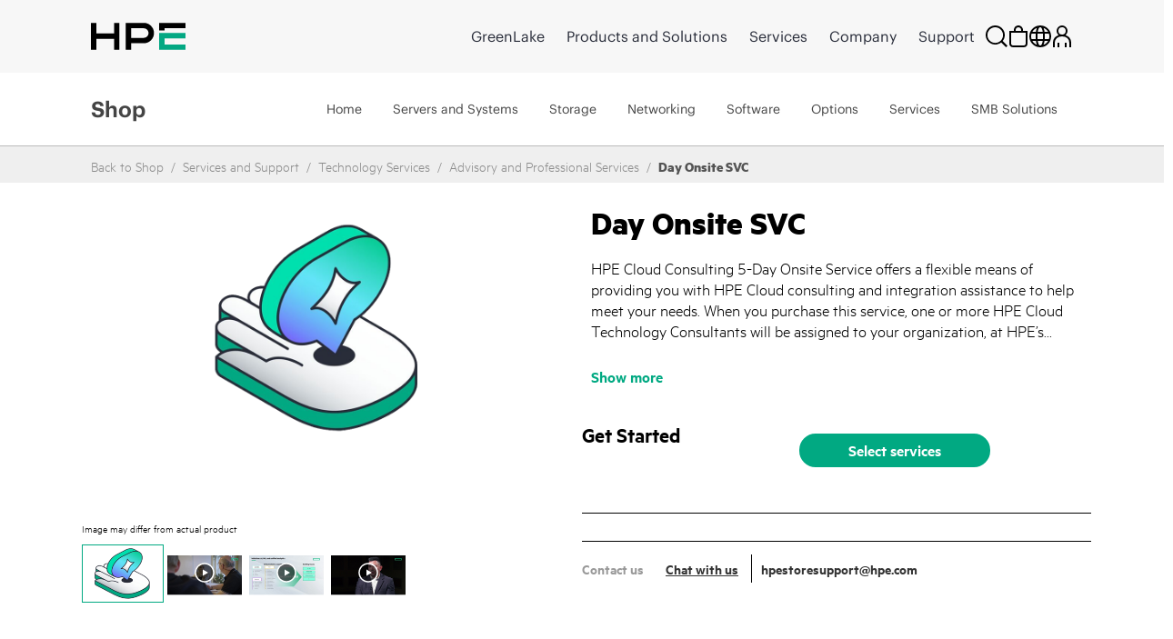

--- FILE ---
content_type: text/javascript; charset=utf-8
request_url: https://map.brightcove.com/config?player=BkMuzxBXX&account=1160438707001&callback=jsonpCallback_76220653484
body_size: 247
content:
/**/ typeof jsonpCallback_76220653484 === 'function' && jsonpCallback_76220653484({"integration":{"id":"622f69de994e860c380fde62","type":"marketo","retention":"1 month","trackUnknowns":true,"marketo":{"accountId":"117-SZC-407","restEnabled":true},"rateLimit":false},"endpoints":{"lead":"/lead/map"},"bcGuid":"91857ebf-7e3c-4601-b54a-f7f8a3e07e3d"});

--- FILE ---
content_type: text/javascript; charset=utf-8
request_url: https://map.brightcove.com/config?player=BkMuzxBXX&account=1160438707001&callback=jsonpCallback_48841767833
body_size: 248
content:
/**/ typeof jsonpCallback_48841767833 === 'function' && jsonpCallback_48841767833({"integration":{"id":"622f69de994e860c380fde62","type":"marketo","retention":"1 month","trackUnknowns":true,"marketo":{"accountId":"117-SZC-407","restEnabled":true},"rateLimit":false},"endpoints":{"lead":"/lead/map"},"bcGuid":"d7f71fc8-8abf-4c1d-bd87-7442a64cdcee"});

--- FILE ---
content_type: text/vtt; charset=UTF-8
request_url: https://manifest.prod.boltdns.net/thumbnail/v1/1160438707001/1cdf7394-3193-4800-9069-8674dc16d85f/fa1f1a32-aee0-4abe-8b45-ef7c3a72da98/thumbnail.webvtt?fastly_token=Njk2Zjk1YzZfYzNjMzM2MzkzMmYzMThlYmFiZjMxYmRmM2I5ODVmNWNkOTA2NTM3NzYyNjZjYWU3ODk4OTlkNjE1YjAwNDI5Zg%3D%3D
body_size: 23493
content:
WEBVTT

00:00.000 --> 00:05.000
https://fastly-signed-us-east-1-prod.brightcovecdn.com/image/v1/jit/1160438707001/1cdf7394-3193-4800-9069-8674dc16d85f/main/480x270/0s/match/image.jpeg?fastly_token=[base64]

00:05.000 --> 00:10.000
https://fastly-signed-us-east-1-prod.brightcovecdn.com/image/v1/jit/1160438707001/1cdf7394-3193-4800-9069-8674dc16d85f/main/480x270/5s/match/image.jpeg?fastly_token=[base64]

00:10.000 --> 00:15.000
https://fastly-signed-us-east-1-prod.brightcovecdn.com/image/v1/jit/1160438707001/1cdf7394-3193-4800-9069-8674dc16d85f/main/480x270/10s/match/image.jpeg?fastly_token=[base64]%3D%3D

00:15.000 --> 00:20.000
https://fastly-signed-us-east-1-prod.brightcovecdn.com/image/v1/jit/1160438707001/1cdf7394-3193-4800-9069-8674dc16d85f/main/480x270/15s/match/image.jpeg?fastly_token=[base64]%3D%3D

00:20.000 --> 00:25.000
https://fastly-signed-us-east-1-prod.brightcovecdn.com/image/v1/jit/1160438707001/1cdf7394-3193-4800-9069-8674dc16d85f/main/480x270/20s/match/image.jpeg?fastly_token=[base64]%3D%3D

00:25.000 --> 00:30.000
https://fastly-signed-us-east-1-prod.brightcovecdn.com/image/v1/jit/1160438707001/1cdf7394-3193-4800-9069-8674dc16d85f/main/480x270/25s/match/image.jpeg?fastly_token=[base64]%3D%3D

00:30.000 --> 00:35.000
https://fastly-signed-us-east-1-prod.brightcovecdn.com/image/v1/jit/1160438707001/1cdf7394-3193-4800-9069-8674dc16d85f/main/480x270/30s/match/image.jpeg?fastly_token=[base64]%3D%3D

00:35.000 --> 00:40.000
https://fastly-signed-us-east-1-prod.brightcovecdn.com/image/v1/jit/1160438707001/1cdf7394-3193-4800-9069-8674dc16d85f/main/480x270/35s/match/image.jpeg?fastly_token=[base64]%3D%3D

00:40.000 --> 00:45.000
https://fastly-signed-us-east-1-prod.brightcovecdn.com/image/v1/jit/1160438707001/1cdf7394-3193-4800-9069-8674dc16d85f/main/480x270/40s/match/image.jpeg?fastly_token=[base64]%3D%3D

00:45.000 --> 00:50.000
https://fastly-signed-us-east-1-prod.brightcovecdn.com/image/v1/jit/1160438707001/1cdf7394-3193-4800-9069-8674dc16d85f/main/480x270/45s/match/image.jpeg?fastly_token=[base64]%3D%3D

00:50.000 --> 00:55.000
https://fastly-signed-us-east-1-prod.brightcovecdn.com/image/v1/jit/1160438707001/1cdf7394-3193-4800-9069-8674dc16d85f/main/480x270/50s/match/image.jpeg?fastly_token=[base64]%3D%3D

00:55.000 --> 01:00.000
https://fastly-signed-us-east-1-prod.brightcovecdn.com/image/v1/jit/1160438707001/1cdf7394-3193-4800-9069-8674dc16d85f/main/480x270/55s/match/image.jpeg?fastly_token=[base64]%3D%3D

01:00.000 --> 01:05.000
https://fastly-signed-us-east-1-prod.brightcovecdn.com/image/v1/jit/1160438707001/1cdf7394-3193-4800-9069-8674dc16d85f/main/480x270/1m0s/match/image.jpeg?fastly_token=[base64]%3D

01:05.000 --> 01:10.000
https://fastly-signed-us-east-1-prod.brightcovecdn.com/image/v1/jit/1160438707001/1cdf7394-3193-4800-9069-8674dc16d85f/main/480x270/1m5s/match/image.jpeg?fastly_token=[base64]%3D

01:10.000 --> 01:15.000
https://fastly-signed-us-east-1-prod.brightcovecdn.com/image/v1/jit/1160438707001/1cdf7394-3193-4800-9069-8674dc16d85f/main/480x270/1m10s/match/image.jpeg?fastly_token=[base64]

01:15.000 --> 01:20.000
https://fastly-signed-us-east-1-prod.brightcovecdn.com/image/v1/jit/1160438707001/1cdf7394-3193-4800-9069-8674dc16d85f/main/480x270/1m15s/match/image.jpeg?fastly_token=[base64]

01:20.000 --> 01:25.000
https://fastly-signed-us-east-1-prod.brightcovecdn.com/image/v1/jit/1160438707001/1cdf7394-3193-4800-9069-8674dc16d85f/main/480x270/1m20s/match/image.jpeg?fastly_token=[base64]

01:25.000 --> 01:30.000
https://fastly-signed-us-east-1-prod.brightcovecdn.com/image/v1/jit/1160438707001/1cdf7394-3193-4800-9069-8674dc16d85f/main/480x270/1m25s/match/image.jpeg?fastly_token=[base64]

01:30.000 --> 01:35.000
https://fastly-signed-us-east-1-prod.brightcovecdn.com/image/v1/jit/1160438707001/1cdf7394-3193-4800-9069-8674dc16d85f/main/480x270/1m30s/match/image.jpeg?fastly_token=[base64]

01:35.000 --> 01:40.000
https://fastly-signed-us-east-1-prod.brightcovecdn.com/image/v1/jit/1160438707001/1cdf7394-3193-4800-9069-8674dc16d85f/main/480x270/1m35s/match/image.jpeg?fastly_token=[base64]

01:40.000 --> 01:45.000
https://fastly-signed-us-east-1-prod.brightcovecdn.com/image/v1/jit/1160438707001/1cdf7394-3193-4800-9069-8674dc16d85f/main/480x270/1m40s/match/image.jpeg?fastly_token=[base64]

01:45.000 --> 01:50.000
https://fastly-signed-us-east-1-prod.brightcovecdn.com/image/v1/jit/1160438707001/1cdf7394-3193-4800-9069-8674dc16d85f/main/480x270/1m45s/match/image.jpeg?fastly_token=[base64]

01:50.000 --> 01:55.000
https://fastly-signed-us-east-1-prod.brightcovecdn.com/image/v1/jit/1160438707001/1cdf7394-3193-4800-9069-8674dc16d85f/main/480x270/1m50s/match/image.jpeg?fastly_token=[base64]

01:55.000 --> 02:00.000
https://fastly-signed-us-east-1-prod.brightcovecdn.com/image/v1/jit/1160438707001/1cdf7394-3193-4800-9069-8674dc16d85f/main/480x270/1m55s/match/image.jpeg?fastly_token=[base64]

02:00.000 --> 02:05.000
https://fastly-signed-us-east-1-prod.brightcovecdn.com/image/v1/jit/1160438707001/1cdf7394-3193-4800-9069-8674dc16d85f/main/480x270/2m0s/match/image.jpeg?fastly_token=[base64]%3D

02:05.000 --> 02:10.000
https://fastly-signed-us-east-1-prod.brightcovecdn.com/image/v1/jit/1160438707001/1cdf7394-3193-4800-9069-8674dc16d85f/main/480x270/2m5s/match/image.jpeg?fastly_token=[base64]%3D

02:10.000 --> 02:15.000
https://fastly-signed-us-east-1-prod.brightcovecdn.com/image/v1/jit/1160438707001/1cdf7394-3193-4800-9069-8674dc16d85f/main/480x270/2m10s/match/image.jpeg?fastly_token=[base64]

02:15.000 --> 02:20.000
https://fastly-signed-us-east-1-prod.brightcovecdn.com/image/v1/jit/1160438707001/1cdf7394-3193-4800-9069-8674dc16d85f/main/480x270/2m15s/match/image.jpeg?fastly_token=[base64]

02:20.000 --> 02:25.000
https://fastly-signed-us-east-1-prod.brightcovecdn.com/image/v1/jit/1160438707001/1cdf7394-3193-4800-9069-8674dc16d85f/main/480x270/2m20s/match/image.jpeg?fastly_token=[base64]

02:25.000 --> 02:30.000
https://fastly-signed-us-east-1-prod.brightcovecdn.com/image/v1/jit/1160438707001/1cdf7394-3193-4800-9069-8674dc16d85f/main/480x270/2m25s/match/image.jpeg?fastly_token=[base64]

02:30.000 --> 02:35.000
https://fastly-signed-us-east-1-prod.brightcovecdn.com/image/v1/jit/1160438707001/1cdf7394-3193-4800-9069-8674dc16d85f/main/480x270/2m30s/match/image.jpeg?fastly_token=[base64]

02:35.000 --> 02:40.000
https://fastly-signed-us-east-1-prod.brightcovecdn.com/image/v1/jit/1160438707001/1cdf7394-3193-4800-9069-8674dc16d85f/main/480x270/2m35s/match/image.jpeg?fastly_token=[base64]

02:40.000 --> 02:45.000
https://fastly-signed-us-east-1-prod.brightcovecdn.com/image/v1/jit/1160438707001/1cdf7394-3193-4800-9069-8674dc16d85f/main/480x270/2m40s/match/image.jpeg?fastly_token=[base64]

02:45.000 --> 02:50.000
https://fastly-signed-us-east-1-prod.brightcovecdn.com/image/v1/jit/1160438707001/1cdf7394-3193-4800-9069-8674dc16d85f/main/480x270/2m45s/match/image.jpeg?fastly_token=[base64]

02:50.000 --> 02:55.000
https://fastly-signed-us-east-1-prod.brightcovecdn.com/image/v1/jit/1160438707001/1cdf7394-3193-4800-9069-8674dc16d85f/main/480x270/2m50s/match/image.jpeg?fastly_token=[base64]

02:55.000 --> 03:00.000
https://fastly-signed-us-east-1-prod.brightcovecdn.com/image/v1/jit/1160438707001/1cdf7394-3193-4800-9069-8674dc16d85f/main/480x270/2m55s/match/image.jpeg?fastly_token=[base64]

03:00.000 --> 03:05.000
https://fastly-signed-us-east-1-prod.brightcovecdn.com/image/v1/jit/1160438707001/1cdf7394-3193-4800-9069-8674dc16d85f/main/480x270/3m0s/match/image.jpeg?fastly_token=[base64]%3D

03:05.000 --> 03:10.000
https://fastly-signed-us-east-1-prod.brightcovecdn.com/image/v1/jit/1160438707001/1cdf7394-3193-4800-9069-8674dc16d85f/main/480x270/3m5s/match/image.jpeg?fastly_token=[base64]%3D

03:10.000 --> 03:15.000
https://fastly-signed-us-east-1-prod.brightcovecdn.com/image/v1/jit/1160438707001/1cdf7394-3193-4800-9069-8674dc16d85f/main/480x270/3m10s/match/image.jpeg?fastly_token=[base64]

03:15.000 --> 03:20.000
https://fastly-signed-us-east-1-prod.brightcovecdn.com/image/v1/jit/1160438707001/1cdf7394-3193-4800-9069-8674dc16d85f/main/480x270/3m15s/match/image.jpeg?fastly_token=[base64]

03:20.000 --> 03:25.000
https://fastly-signed-us-east-1-prod.brightcovecdn.com/image/v1/jit/1160438707001/1cdf7394-3193-4800-9069-8674dc16d85f/main/480x270/3m20s/match/image.jpeg?fastly_token=[base64]

03:25.000 --> 03:30.000
https://fastly-signed-us-east-1-prod.brightcovecdn.com/image/v1/jit/1160438707001/1cdf7394-3193-4800-9069-8674dc16d85f/main/480x270/3m25s/match/image.jpeg?fastly_token=[base64]

03:30.000 --> 03:35.000
https://fastly-signed-us-east-1-prod.brightcovecdn.com/image/v1/jit/1160438707001/1cdf7394-3193-4800-9069-8674dc16d85f/main/480x270/3m30s/match/image.jpeg?fastly_token=[base64]

03:35.000 --> 03:40.000
https://fastly-signed-us-east-1-prod.brightcovecdn.com/image/v1/jit/1160438707001/1cdf7394-3193-4800-9069-8674dc16d85f/main/480x270/3m35s/match/image.jpeg?fastly_token=[base64]

03:40.000 --> 03:45.000
https://fastly-signed-us-east-1-prod.brightcovecdn.com/image/v1/jit/1160438707001/1cdf7394-3193-4800-9069-8674dc16d85f/main/480x270/3m40s/match/image.jpeg?fastly_token=[base64]

03:45.000 --> 03:50.000
https://fastly-signed-us-east-1-prod.brightcovecdn.com/image/v1/jit/1160438707001/1cdf7394-3193-4800-9069-8674dc16d85f/main/480x270/3m45s/match/image.jpeg?fastly_token=[base64]

03:50.000 --> 03:55.000
https://fastly-signed-us-east-1-prod.brightcovecdn.com/image/v1/jit/1160438707001/1cdf7394-3193-4800-9069-8674dc16d85f/main/480x270/3m50s/match/image.jpeg?fastly_token=[base64]

03:55.000 --> 04:00.000
https://fastly-signed-us-east-1-prod.brightcovecdn.com/image/v1/jit/1160438707001/1cdf7394-3193-4800-9069-8674dc16d85f/main/480x270/3m55s/match/image.jpeg?fastly_token=[base64]

04:00.000 --> 04:03.076
https://fastly-signed-us-east-1-prod.brightcovecdn.com/image/v1/jit/1160438707001/1cdf7394-3193-4800-9069-8674dc16d85f/main/480x270/4m0s/match/image.jpeg?fastly_token=[base64]%3D



--- FILE ---
content_type: text/javascript; charset=utf-8
request_url: https://map.brightcove.com/config?player=BkMuzxBXX&account=1160438707001&callback=jsonpCallback_41105708423
body_size: 248
content:
/**/ typeof jsonpCallback_41105708423 === 'function' && jsonpCallback_41105708423({"integration":{"id":"622f69de994e860c380fde62","type":"marketo","retention":"1 month","trackUnknowns":true,"marketo":{"accountId":"117-SZC-407","restEnabled":true},"rateLimit":false},"endpoints":{"lead":"/lead/map"},"bcGuid":"8a979669-41c0-40db-990b-7cadc17616be"});

--- FILE ---
content_type: application/javascript; charset=utf-8
request_url: https://h50007.www5.hpe.com/hfws/emea_middle_east/en/hpe/latest.r/root?contentType=js&switchToCHF=true&store_search=true&store_test=prod
body_size: 11405
content:
var inavVersion='ehfws.6.r';
var hfwsHeader='<div id="hpehf-header" dir="ltr" class="" style="visibility:hidden;" hpehf-cc="emea_middle_east" hpehf-ll="en" hpehf-privacy-code="true" context="" clickableFlyouts="true"><!-- Main navigation --><div class="hpehf-main-nav"><div class="hpehf-centered-content"><div id="hpehf-logo"><!--HPEHF_HEADER_HPE_LOGO_START--><a id="hpehf-hpe-logo" class="hpehf-logo-link hpehf-hpe-content" href="https://www.hpe.com/emea_middle_east/en/home.html" title="Hewlett Packard Enterprise" data-analytics-region-id="gmenu|HPE Logo"><svg id="hpehf-logo-mobile" xmlns="http://www.w3.org/2000/svg" stroke-width="36" viewBox="0 0 630 180" height="30px" width="104px" focusable="false"><path fill="none" stroke="var(--hpe-logo-color,#000)" d="M18 180V0m154 180V0M18 89h137m95 91V0m0 18h102a32 32 0 0 1 0 100H250m222-67V18h158"/><path fill="none" stroke="#03a883" d="M630 162H472V86h158"/></svg></a><!--HPEHF_HEADER_HPE_LOGO_STOP--></div><div class="hpehf-nav-menu"><!--HPEHF_MAIN_NAV_START--><ul id="hpehf-default-main-nav" class="hpehf-nav-links-list"><li class="hpehf-nav-list-item hpehf-hpegl-content hpehf-aruba-content"><a class="hpehf-nav-link" href="https://www.hpe.com/emea_middle_east/en/home.html" data-analytics-region-id="gmenu|HPE Home">HPE Home</a></li><li class="hpehf-nav-list-item hpehf-hpe-content hpehf-aruba-content"><a class="hpehf-nav-link" href="https://www.hpe.com/emea_middle_east/en/greenlake.html" data-analytics-region-id="gmenu|GreenLake">GreenLake</a></li><li class="hpehf-nav-list-item"><a class="hpehf-nav-link" href="https://www.hpe.com/emea_middle_east/en/products.html" data-analytics-region-id="gmenu|Products and Solutions">Products and Solutions</a></li><li class="hpehf-nav-list-item"><a class="hpehf-nav-link" href="https://www.hpe.com/emea_middle_east/en/services.html" data-analytics-region-id="gmenu|Services">Services</a></li><li class="hpehf-nav-list-item"><a class="hpehf-nav-link" href="https://www.hpe.com/emea_middle_east/en/about.html" data-analytics-region-id="gmenu|Company">Company</a></li><li class="hpehf-nav-list-item"><a class="hpehf-nav-link" href="https://support.hpe.com/connect/s/" data-analytics-region-id="gmenu|Support">Support</a></li></ul><ul id="hpehf-console-main-nav" class="hpehf-nav-links-list"><li class="hpehf-nav-list-item"><a class="hpehf-nav-link" href="https://common.cloud.hpe.com/home" rel="nofollow" data-analytics-region-id="gmenu|Dashboard">Dashboard</a></li><li class="hpehf-nav-list-item"><a class="hpehf-nav-link" href="https://common.cloud.hpe.com/applications/my-apps" rel="nofollow" data-analytics-region-id="gmenu|Applications">Applications</a></li><li class="hpehf-nav-list-item"><a class="hpehf-nav-link" href="https://common.cloud.hpe.com/devices/inventory" rel="nofollow" data-analytics-region-id="gmenu|Devices">Devices</a></li><li class="hpehf-nav-list-item"><a class="hpehf-nav-link" href="https://common.cloud.hpe.com/manage-account" rel="nofollow" data-analytics-region-id="gmenu|Manage">Manage</a></li></ul><!--HPEHF_MAIN_NAV_STOP--></div><div class="hpehf-icons"><ul class="hpehf-nav-links-list"><!--HPEHF_SEARCH_ICON_START--><li id="hpehf-search" class="hpehf-nav-list-item"><a class="hpehf-nav-link" href="https://www.hpe.com/emea_middle_east/en/search-results.html" data-target-id="hpehf-search-flyout" title="Search" aria-label="Search"><svg width="24" height="24" focusable="false" viewBox="0 0 24 24" fill="none" xmlns="http://www.w3.org/2000/svg"><path fill-rule="evenodd" clip-rule="evenodd" d="M10.5,0C4.7,0,0,4.7,0,10.5C0,16.3,4.7,21,10.5,21c2.5,0,4.8-0.9,6.6-2.3l5.3,5.3l1.6-1.6l-5.3-5.3 c1.5-1.8,2.3-4.1,2.3-6.6C21,4.7,16.3,0,10.5,0z M1.9,10.6c0-4.8,3.8-8.6,8.6-8.6c4.7,0,8.6,3.9,8.6,8.6c0,4.8-3.8,8.6-8.6,8.6 C5.7,19.2,1.9,15.3,1.9,10.6z" /></svg></a></li><!--HPEHF_SEARCH_ICON_STOP--><!--HPEHF_CART_ICON_START--><li id="hpehf-cart" class="hpehf-nav-list-item"><a class="hpehf-nav-link" href="https://buy.hpe.com/emea_middle_east/en/cart" data-target-id="hpehf-cart-flyout" title="Shopping Cart" aria-label="Shopping Cart" data-analytics-region-id="gmenu|Shopping Cart"><svg width="24" height="24" focusable="false" viewBox="0 0 24 24" fill="none" xmlns="http://www.w3.org/2000/svg"><path fill-rule="evenodd" clip-rule="evenodd" d="M9 5C9 3.34315 10.3431 2 12 2C13.6569 2 15 3.34315 15 5V6H9V5ZM7 6V5C7 2.23858 9.23858 0 12 0C14.7614 0 17 2.23858 17 5V6H21H22V7V20C22 22.2091 20.2091 24 18 24H6C3.79086 24 2 22.2091 2 20V7V6H3H7ZM16 8H8H4V20C4 21.1046 4.89543 22 6 22H18C19.1046 22 20 21.1046 20 20V8H16Z" /></svg></a><span class="hpehf-flyout-arrow"></span><div class="hpehf-items-num" id="hpe-mini-cart-indicator"></div></li><!--HPEHF_CART_ICON_STOP--><!--HPEHF_CSEL_LINK_START--><li id="hpehf-csel" class="hpehf-nav-list-item"><a class="hpehf-nav-link hpehf-add-navigate-from" href="https://h50007.www5.hpe.com/hpe-store/country-selector.php" title="Country Selector" aria-label="Country Selector" data-analytics-region-id="gmenu|Menu_countries"><svg width="24" height="24" focusable="false" viewBox="0 0 24 24" fill="none" xmlns="http://www.w3.org/2000/svg"><path fill-rule="evenodd" clip-rule="evenodd" d="M12 0C5.37258 0 0 5.37258 0 12C0 18.6274 5.37258 24 12 24C18.6274 24 24 18.6274 24 12C24 5.37258 18.6274 0 12 0ZM2.4578 9C2.16035 9.94704 2 10.9548 2 12C2 13.0452 2.16035 14.053 2.4578 15H7.09244C7.02861 14.033 7 13.0258 7 12C7 10.9742 7.02861 9.96698 7.09244 9H2.4578ZM3.33782 7H7.2852C7.43111 5.88372 7.63866 4.85367 7.92052 3.95173C8.05962 3.5066 8.22505 3.07026 8.42107 2.65949C6.27085 3.48388 4.47776 5.02939 3.33782 7ZM9.09714 9C9.03121 9.9449 9 10.9513 9 12C9 13.0487 9.03121 14.0551 9.09714 15H14.9029C14.9688 14.0551 15 13.0487 15 12C15 10.9513 14.9688 9.9449 14.9029 9H9.09714ZM14.6965 7H9.30354C9.43336 6.08512 9.60717 5.25966 9.82948 4.54827C10.4323 2.61917 11.2153 2 12 2C12.7847 2 13.5677 2.61917 14.1705 4.54827C14.3928 5.25966 14.5666 6.08512 14.6965 7ZM16.9076 9C16.9714 9.96698 17 10.9742 17 12C17 13.0258 16.9714 14.033 16.9076 15H21.5422C21.8396 14.053 22 13.0452 22 12C22 10.9548 21.8396 9.94704 21.5422 9H16.9076ZM20.6622 7H16.7148C16.5689 5.88372 16.3613 4.85367 16.0795 3.95173C15.9404 3.5066 15.7749 3.07026 15.5789 2.65949C17.7292 3.48388 19.5222 5.02939 20.6622 7ZM8.42107 21.3405C6.27085 20.5161 4.47776 18.9706 3.33782 17H7.2852C7.43111 18.1163 7.63866 19.1463 7.92052 20.0483C8.05962 20.4934 8.22505 20.9297 8.42107 21.3405ZM9.82948 19.4517C9.60717 18.7403 9.43336 17.9149 9.30354 17H14.6965C14.5666 17.9149 14.3928 18.7403 14.1705 19.4517C13.5677 21.3808 12.7847 22 12 22C11.2153 22 10.4323 21.3808 9.82948 19.4517ZM16.0795 20.0483C16.3613 19.1463 16.5689 18.1163 16.7148 17H20.6622C19.5222 18.9706 17.7292 20.5161 15.5789 21.3405C15.7749 20.9297 15.9404 20.4934 16.0795 20.0483Z" /></svg></a></li><!--HPEHF_CSEL_LINK_STOP--><!--HPEHF_STORE_MYACCOUNT_ICON_START--><li id="hpehf-store-myaccount-icon" class="hpehf-nav-list-item"><a class="hpehf-nav-link" href="https://buy.hpe.com/emea_middle_east/en/my-account" title="My account" aria-label="My account" data-analytics-region-id="gmenu|My account" data-target-id="hpehf-store-myaccount-flyout"><svg xmlns="http://www.w3.org/2000/svg" width="24" height="24" focusable="false" viewBox="0 0 24 24"><path fill="none" stroke-width="2" d="M8,24 L8,19 M16,24 L16,19 M3,24 L3,19 C3,14.0294373 7.02943725,11 12,11 C16.9705627,11 21,14.0294373 21,19 L21,24 M12,11 C14.7614237,11 17,8.76142375 17,6 C17,3.23857625 14.7614237,1 12,1 C9.23857625,1 7,3.23857625 7,6 C7,8.76142375 9.23857625,11 12,11 Z"/></svg></a><span class="hpehf-flyout-arrow"></span><div class="hpehf-items-num" id="hpe-store-signed-in-indicator"></div></li><!--HPEHF_STORE_MYACCOUNT_ICON_STOP--><!--HPEHF_HAMBURGER_MENU_START--><li id="hpehf-hmb-menu" class="hpehf-nav-list-item"><a class="hpehf-nav-link" href="javascript:void(0);" data-target-id="hpehf-mobile-nav" title="Menu" aria-label="Menu"><div id="hpehf-hmb-icon"><div class="hpehf-line"></div></div></a></li><!--HPEHF_HAMBURGER_MENU_STOP--></ul></div></div></div><!-- Icons flyouts area --><div class="hpehf-icons-flyout-area hpehf-centered-content"><div class="hpehf-flyout-wrapper"><!-- Cart Flyout --><!--HPEHF_CART_FLYOUT_START--><div id="hpehf-cart-flyout" class="hpehf-icons-flyout"><div class="hpehf-flyout-header"><div class="hpehf-header-title-wrapper"><span class="hpehf-flyout-title">Your cart</span></div><a class="hpehf-close-btn" href="javascript:void(0);" title="Close" aria-label="Close"><span class="hpehf-close-icon"></span><span class="hpehf-close-text">Close</span></a></div><div id="hpe-mini-cart-container" class="hpehf-icons-flyout-section" hfws-static-path="https://h50007.www5.hpe.com/hfws-static/6/" store-base-url="https://buy.hpe.com" store-path-prefix=""><!-- content that we will generate in JS starts here --><img class="hpehf-loader" src="https://h50007.www5.hpe.com/hfws-static/6/img/loader.gif" alt="loading" width="40px" height="40px"><!-- content that we will generate in JS ends here --></div></div><!--HPEHF_CART_FLYOUT_STOP--><!-- Help Menu flyout --><!-- Service Launcher Flyout --><div id="hpehf-service-launcher-flyout" class="hpehf-icons-flyout"><div class="hpehf-flyout-header"><div class="hpehf-header-title-wrapper"></div><a class="hpehf-close-btn" href="javascript:void(0);" title="Close" aria-label="Close"><span class="hpehf-close-icon"></span><span class="hpehf-close-text">Close</span></a></div><div class="hpehf-icons-flyout-section hpehf-separator"><ul class="hpehf-icons-flyout-resources"><li class="hpehf-icons-flyout-resource"><a class="hpehf-flyout-link" href="https://common.cloud.hpe.com/" rel="nofollow" data-analytics-region-id="gmenu|Cube Menu|GreenLake">GreenLake<div class="hpehf-arrow"></div></a></li><li class="hpehf-icons-flyout-resource"><a class="hpehf-flyout-link" href="https://common.cloud.hpe.com/services/my-services" rel="nofollow" data-analytics-region-id="gmenu|Cube Menu|My services">My services<div class="hpehf-arrow"></div></a></li></ul></div><div class="hpehf-icons-flyout-section hpehf-separator"><span class="hpehf-icons-flyout-section-header">GreenLake Administration</span><ul class="hpehf-icons-flyout-resources"><li class="hpehf-icons-flyout-resource"><a class="hpehf-flyout-link" href="https://common.cloud.hpe.com/manage-account" rel="nofollow" data-analytics-region-id="gmenu|Cube Menu|Manage workspace">Manage workspace<div class="hpehf-arrow"></div></a></li><li class="hpehf-icons-flyout-resource"><a class="hpehf-flyout-link" href="https://common.cloud.hpe.com/devices/inventory-list" rel="nofollow" data-analytics-region-id="gmenu|Cube Menu|Manage devices">Manage devices<div class="hpehf-arrow"></div></a></li></ul></div><div class="hpehf-icons-flyout-section hpehf-separator"><span class="hpehf-icons-flyout-section-header">HPE Resources</span><ul class="hpehf-icons-flyout-resources"><li class="hpehf-icons-flyout-resource"><a class="hpehf-flyout-link" href="https://support.hpe.com/connect/s/" data-analytics-region-id="gmenu|Cube Menu|HPE Support Center">HPE Support Center<div class="hpehf-arrow"></div></a></li><li class="hpehf-icons-flyout-resource"><a class="hpehf-flyout-link" href="https://developer.hpe.com/" data-analytics-region-id="gmenu|Cube Menu|HPE Developer Community">HPE Developer Community<div class="hpehf-arrow"></div></a></li><li class="hpehf-icons-flyout-resource"><a class="hpehf-flyout-link" href="https://www.hpe.com/us/en/communities.html" data-analytics-region-id="gmenu|Cube Menu|HPE Communities">HPE Communities<div class="hpehf-arrow"></div></a></li></ul></div><div class="hpehf-icons-flyout-section"><span class="hpehf-icons-flyout-section-header">Legal &amp; financial</span><ul class="hpehf-icons-flyout-resources"><li class="hpehf-icons-flyout-resource"><a class="hpehf-flyout-link" href="https://www.hpe.com/us/en/legal/privacy.html" rel="nofollow" data-analytics-region-id="gmenu|Cube Menu|Privacy statement">Privacy statement<div class="hpehf-arrow"></div></a></li><li class="hpehf-icons-flyout-resource"><a class="hpehf-flyout-link" href="https://www.hpe.com/us/en/legal/privacy.html#datacollection" rel="nofollow" data-analytics-region-id="gmenu|Cube Menu|Cookies">Cookies<div class="hpehf-arrow"></div></a></li><li class="hpehf-icons-flyout-resource"><a class="hpehf-flyout-link" href="https://www.hpe.com/us/en/about/legal/terms-of-use.html" rel="nofollow" data-analytics-region-id="gmenu|Cube Menu|Terms of use">Terms of use<div class="hpehf-arrow"></div></a></li><li class="hpehf-icons-flyout-resource"><a class="hpehf-flyout-link" href="https://www.hpe.com/us/en/privacy/personal-information.html" rel="nofollow" data-analytics-region-id="gmenu|Cube Menu|Do not sell my personal info">Do not sell my personal info<div class="hpehf-arrow"></div></a></li><li class="hpehf-icons-flyout-resource"><a class="hpehf-flyout-link" href="https://www.hpe.com/us/en/financing-asset-management-services.html" data-analytics-region-id="gmenu|Cube Menu|Financial Services">Financial Services<div class="hpehf-arrow"></div></a></li></ul></div></div><!-- User Flyout --><div id="hpehf-user-flyout" class="hpehf-icons-flyout"><div class="hpehf-flyout-header"><div class="hpehf-header-title-wrapper"></div><a class="hpehf-close-btn" href="javascript:void(0);" title="Close" aria-label="Close"><span class="hpehf-close-icon"></span><span class="hpehf-close-text">Close</span></a></div><div id="hpehf-user-info-container" class="hpehf-icons-flyout-section hpehf-separator"><div id="hpehf-logout-user" class="hpehf-logout-user"></div></div><div id="hpehf-user-signout-container" class="hpehf-icons-flyout-section"><ul class="hpehf-icons-flyout-resources"><li class="hpehf-icons-flyout-resource"><a id="hpehf-user-signout-cta" class="hpehf-flyout-link" href="javascript:void(0);" data-analytics-region-id="">Sign Out<div class="hpehf-arrow"></div></a></li></ul></div></div><!--HPEHF_STORE_MYACCOUNT_FLYOUT_START--><div id="hpehf-store-myaccount-flyout" class="hpehf-icons-flyout"><div class="hpehf-flyout-header"><div class="hpehf-header-title-wrapper"></div><a class="hpehf-close-btn" href="javascript:void(0);" title="Close" aria-label="Close"><span id="hpehf-close-icon"></span><span id="hpehf-close-text">Close</span></a></div><div class="hpehf-icons-flyout-section"><ul class="hpehf-icons-flyout-resources"><li class="hpehf-icons-flyout-resource"><a class="hpehf-flyout-link" href="https://buy.hpe.com/emea_middle_east/en/my-account" data-analytics-region-id="gmenu_My account" data-analytics-link-id="View my account">View my account<div class="hpehf-arrow"></div></a></li></ul></div><div class="hpehf-icons-flyout-section"><div id="hpe-my-account-container"><!-- content that we will generate in JS starts here --><!-- content that we will generate in JS ends here --></div></div></div><!--HPEHF_STORE_MYACCOUNT_FLYOUT_STOP--></div></div><!-- Search bar start --><div class="hpehf-search-flyout-area"><div id="hpehf-search-flyout" class="hpehf-search-flyout"><form name="hpehf-search-form" accept-charset="utf-8" action="https://buy.hpe.com/emea_middle_east/en/search/" class="hpehf-search-form hpehf-centered-content"><div class="hpehf-search-placeholder-mobile"><!--HPEHF_SEARCH_ICON_START--><input type="text" id="hpehf-search-input" class="hpehf-search-input js-search-field" placeholder="Search hpe.com" name="text" autocomplete="off" spellcheck="false" aria-labelledby="hpehf-search-submit"><a href="javascipt:void(0);" id="hpehf-search-submit" title="Search" aria-label="Search"><svg width="24" height="24" focusable="false" viewBox="0 0 24 24" fill="#000" xmlns="http://www.w3.org/2000/svg"><path fill-rule="evenodd" clip-rule="evenodd" d="M10.5,0C4.7,0,0,4.7,0,10.5C0,16.3,4.7,21,10.5,21c2.5,0,4.8-0.9,6.6-2.3l5.3,5.3l1.6-1.6l-5.3-5.3 c1.5-1.8,2.3-4.1,2.3-6.6C21,4.7,16.3,0,10.5,0z M1.9,10.6c0-4.8,3.8-8.6,8.6-8.6c4.7,0,8.6,3.9,8.6,8.6c0,4.8-3.8,8.6-8.6,8.6 C5.7,19.2,1.9,15.3,1.9,10.6z"></path></svg></a><!--HPEHF_SEARCH_ICON_STOP--></div><a href="javascript:void(0);" class="hpehf-srch-menu-close hpehf-close-btn" title="Close" aria-label="Close"><svg width="24" height="24" focusable="false" viewBox="0 0 24 24" fill="#000" xmlns="http://www.w3.org/2000/svg"><polygon points="21.8,23.4 12,13.7 2.2,23.4 0.6,21.8 10.3,12 0.6,2.2 2.2,0.6 12,10.3 21.8,0.6 23.4,2.2 13.7,12 23.4,21.8 "></polygon></svg><span class="hpehf-srch-close-text">Close</span></a></form></div><div id="hpehf-search-autocomplete" class="hpehf-search-autocomplete"></div></div><!-- Mobile Navigation --><div id="hpehf-mobile-nav"><ul id="hpehf-mobile-default-main-nav" class="hpehf-mobile-links-list hpehf-centered-content"><li class="hpehf-mobile-list-item hpehf-hpegl-content hpehf-aruba-content"><a class="hpehf-mobile-menu-link" href="https://www.hpe.com/emea_middle_east/en/home.html" data-analytics-region-id="gmenu|HPE Home">HPE Home</a></li><li class="hpehf-mobile-list-item hpehf-hpe-content hpehf-aruba-content"><a class="hpehf-mobile-menu-link" href="https://www.hpe.com/emea_middle_east/en/greenlake.html" data-analytics-region-id="gmenu|GreenLake">GreenLake</a></li><li class="hpehf-mobile-list-item"><a class="hpehf-mobile-menu-link" href="https://www.hpe.com/emea_middle_east/en/products.html" data-analytics-region-id="gmenu|Products and Solutions">Products and Solutions</a></li><li class="hpehf-mobile-list-item"><a class="hpehf-mobile-menu-link" href="https://www.hpe.com/emea_middle_east/en/services.html" data-analytics-region-id="gmenu|Services">Services</a></li><li class="hpehf-mobile-list-item"><a class="hpehf-mobile-menu-link" href="https://www.hpe.com/emea_middle_east/en/about.html" data-analytics-region-id="gmenu|Company">Company</a></li><li class="hpehf-mobile-list-item"><a class="hpehf-mobile-menu-link" href="https://support.hpe.com/connect/s/" data-analytics-region-id="gmenu|Support">Support</a></li></ul><ul id="hpehf-mobile-console-main-nav" class="hpehf-mobile-links-list hpehf-centered-content"><li class="hpehf-mobile-list-item"><a class="hpehf-mobile-menu-link" href="https://common.cloud.hpe.com/home" rel="nofollow" data-analytics-region-id="gmenu|Dashboard">Dashboard</a></li><li class="hpehf-mobile-list-item"><a class="hpehf-mobile-menu-link" href="https://common.cloud.hpe.com/applications/my-apps" rel="nofollow" data-analytics-region-id="gmenu|Applications">Applications</a></li><li class="hpehf-mobile-list-item"><a class="hpehf-mobile-menu-link" href="https://common.cloud.hpe.com/devices/inventory" rel="nofollow" data-analytics-region-id="gmenu|Devices">Devices</a></li><li class="hpehf-mobile-list-item"><a class="hpehf-mobile-menu-link" href="https://common.cloud.hpe.com/manage-account" rel="nofollow" data-analytics-region-id="gmenu|Manage">Manage</a></li></ul><ul class="hpehf-mobile-links-list hpehf-centered-content"><!--HPEHF_CART_ICON_START--><li class="hpehf-mobile-list-item"><a class="hpehf-mobile-menu-link" href="https://buy.hpe.com/emea_middle_east/en/cart" title="Shopping Cart" aria-label="Shopping Cart" data-analytics-region-id="gmenu|Shopping Cart"><span class="hpehf-mobile-link-icon"><svg width="24" height="24" focusable="false" viewBox="0 0 24 24" fill="none" xmlns="http://www.w3.org/2000/svg"><path fill-rule="evenodd" clip-rule="evenodd" d="M9 5C9 3.34315 10.3431 2 12 2C13.6569 2 15 3.34315 15 5V6H9V5ZM7 6V5C7 2.23858 9.23858 0 12 0C14.7614 0 17 2.23858 17 5V6H21H22V7V20C22 22.2091 20.2091 24 18 24H6C3.79086 24 2 22.2091 2 20V7V6H3H7ZM16 8H8H4V20C4 21.1046 4.89543 22 6 22H18C19.1046 22 20 21.1046 20 20V8H16Z" /></svg></span>Shopping Cart</a></li><!--HPEHF_CART_ICON_STOP--><!--HPEHF_CSEL_MOBILE_LINK_START--><li id="hpehf-mobile-csel" class="hpehf-mobile-list-item"><a class="hpehf-mobile-menu-link hpehf-add-navigate-from" href="https://h50007.www5.hpe.com/hpe-store/country-selector.php" title="Country Selector" aria-label="Country Selector" data-analytics-region-id="gmenu|Menu_countries"><span class="hpehf-mobile-link-icon"><svg width="24" height="24" focusable="false" viewBox="0 0 24 24" fill="none" xmlns="http://www.w3.org/2000/svg"><path fill-rule="evenodd" clip-rule="evenodd" d="M12 0C5.37258 0 0 5.37258 0 12C0 18.6274 5.37258 24 12 24C18.6274 24 24 18.6274 24 12C24 5.37258 18.6274 0 12 0ZM2.4578 9C2.16035 9.94704 2 10.9548 2 12C2 13.0452 2.16035 14.053 2.4578 15H7.09244C7.02861 14.033 7 13.0258 7 12C7 10.9742 7.02861 9.96698 7.09244 9H2.4578ZM3.33782 7H7.2852C7.43111 5.88372 7.63866 4.85367 7.92052 3.95173C8.05962 3.5066 8.22505 3.07026 8.42107 2.65949C6.27085 3.48388 4.47776 5.02939 3.33782 7ZM9.09714 9C9.03121 9.9449 9 10.9513 9 12C9 13.0487 9.03121 14.0551 9.09714 15H14.9029C14.9688 14.0551 15 13.0487 15 12C15 10.9513 14.9688 9.9449 14.9029 9H9.09714ZM14.6965 7H9.30354C9.43336 6.08512 9.60717 5.25966 9.82948 4.54827C10.4323 2.61917 11.2153 2 12 2C12.7847 2 13.5677 2.61917 14.1705 4.54827C14.3928 5.25966 14.5666 6.08512 14.6965 7ZM16.9076 9C16.9714 9.96698 17 10.9742 17 12C17 13.0258 16.9714 14.033 16.9076 15H21.5422C21.8396 14.053 22 13.0452 22 12C22 10.9548 21.8396 9.94704 21.5422 9H16.9076ZM20.6622 7H16.7148C16.5689 5.88372 16.3613 4.85367 16.0795 3.95173C15.9404 3.5066 15.7749 3.07026 15.5789 2.65949C17.7292 3.48388 19.5222 5.02939 20.6622 7ZM8.42107 21.3405C6.27085 20.5161 4.47776 18.9706 3.33782 17H7.2852C7.43111 18.1163 7.63866 19.1463 7.92052 20.0483C8.05962 20.4934 8.22505 20.9297 8.42107 21.3405ZM9.82948 19.4517C9.60717 18.7403 9.43336 17.9149 9.30354 17H14.6965C14.5666 17.9149 14.3928 18.7403 14.1705 19.4517C13.5677 21.3808 12.7847 22 12 22C11.2153 22 10.4323 21.3808 9.82948 19.4517ZM16.0795 20.0483C16.3613 19.1463 16.5689 18.1163 16.7148 17H20.6622C19.5222 18.9706 17.7292 20.5161 15.5789 21.3405C15.7749 20.9297 15.9404 20.4934 16.0795 20.0483Z" /></svg></span>Middle East regional site (EN)</a></li><!--HPEHF_CSEL_MOBILE_LINK_STOP--></ul></div><!-- Secondary Nav --><div class="hpehf-secondary-nav" id="hpehf-secondary-nav"><div class="hpehf-centered-content"><div id="hpehf-secondary-nav-section" class="hpehf-secondary-nav-section"><div id="hpehf-sn-section-header" class="hpehf-sn-section-header"></div></div><div id="hpehf-sn-links-wrapper" class="hpehf-sn-links-wrapper"></div></div></div><!-- Flyout overlays --><div id="hpehf-flyout-overlay" style="visibility:hidden;"></div><div id="hpehf-search-dark-overlay"></div></div>';
var hfwsFooter='<div id="hpehf-footer" dir="ltr" class="" style="visibility:hidden;"><div class="hpehf-footer-links-wrapper hpehf-centered-content"><div class="hpehf-stay-in-touch-container"><!--HPEHF_FOOTER_HPE_LOGO_START--><a id="hpehf-hpe-logo" class="footer-logo-link" aria-label="Hewlett Packard Enterprise" data-analytics-region-id="footer|logo" href="https://www.hpe.com/emea_middle_east/en/home.html"><svg id="hpehf-logo-mobile" xmlns="http://www.w3.org/2000/svg" viewBox="0 0 241 42"><path fill="#01A982" d="M96.6 0v41.6H241V0H96.6Zm136.1 33.3H104.8v-25h128v25Z"/><path d="M0 0h1.2v4.5h5V.1h1.3v9.7H6.3V5.5H1.2v4.3H0V.1ZM10.2 0h5.6v1h-4.5v3.4H15v1h-3.6v3.5H16v1h-5.8V0ZM17.3 0h1.2l2 8 2.3-8h.8L26 8l2-8h1l-2.4 9.8h-1.1l-2.2-7.7-2.3 7.7h-1L17.2.1ZM31 0H32V9h4.4v1H31V0ZM38.4 0h5.7v1h-4.5v3.4h3.6v1h-3.6v3.5h4.7v1h-5.9V0ZM48.4 1h-2.9V0h6.9v1h-2.9v8.8h-1.1V1.1ZM56.2 1h-2.8V0h6.8v1h-2.8v8.8h-1.2V1.1ZM0 15.9h2.7c2 0 3.4.8 3.4 2.8v.1c0 2-1.5 2.9-3.4 2.9H1.2v4H0v-9.8Zm2.8 4.8c1.4 0 2.2-.6 2.2-1.9 0-1.4-.9-2-2.2-2H1.2v4h1.6ZM10 15.9h1.6l3.3 9.7h-1.2l-1-2.8h-4l-.9 2.8h-1L10 16Zm-.9 6h3.4l-1.7-5-1.7 5ZM15.8 20.8c0-3 2-5 4.6-5 2 0 3.7 1 4 3.1h-1.2c-.3-1.4-1.1-2.2-2.8-2.2-2 0-3.3 1.6-3.3 4v.1c0 2.5 1.2 4 3.3 4 1.6 0 2.7-.8 3-2.4h1c-.3 2.3-1.9 3.4-4 3.4-2.8 0-4.6-2-4.6-5ZM26.5 15.9h1.1v4.7l4.3-4.7h1.3l-4.3 4.7 4.5 5H32L27.6 21v4.7h-1.1V16ZM37.7 15.9h1.5l3.3 9.7h-1.2l-1-2.8h-4l-.9 2.8h-1l3.3-9.7Zm-1 6h3.4l-1.7-5-1.7 5ZM44.5 15.9h2.9c1.8 0 3.4.8 3.4 2.7 0 1.7-1.1 2.5-2.4 2.7l3 4.3H50l-2.9-4.2h-1.5v4.2h-1.1V16Zm3 4.6c1.3 0 2-.6 2-1.8 0-1.4-.7-1.8-2-1.8h-1.9v3.6h1.9ZM53.2 15.9h2.6c3.3 0 4.9 2 4.9 4.8v.1c0 2.7-1.5 4.8-5 4.8h-2.5V16Zm2.5 8.8c2.5 0 3.8-1.5 3.8-4 0-2.3-1.1-3.8-3.8-3.8h-1.3v7.8h1.4ZM0 31.7h5.7v1H1.2V36h3.6v1H1.2v3.5h4.7v1H0v-9.8ZM8 31.7h1.5l4.7 8v-8h1.1v9.8h-1.4L9.1 33v8.4H7.9v-9.8ZM20 32.7h-2.8v-1H24v1h-2.8v8.8H20v-8.8ZM25.9 31.7h5.6v1H27V36h3.7v1H27v3.5h4.8v1h-6v-9.8ZM33.8 31.7h3c1.8 0 3.3.8 3.3 2.7 0 1.7-1 2.5-2.4 2.7l3 4.4h-1.4l-2.8-4.3H35v4.3h-1.2v-9.8Zm3 4.6c1.4 0 2.1-.6 2.1-1.8 0-1.4-.8-1.8-2.1-1.8H35v3.6h1.8ZM42.6 31.7h2.7c1.9 0 3.4.8 3.4 2.9 0 2.1-1.5 2.9-3.4 2.9h-1.6v4h-1.1v-9.8Zm2.8 4.9c1.4 0 2.1-.7 2.1-2 0-1.4-.8-2-2.1-2h-1.7v4h1.7ZM50.7 31.7h3c1.8 0 3.3.8 3.3 2.7 0 1.7-1 2.5-2.4 2.7l3 4.4h-1.3l-3-4.3H52v4.3h-1.2v-9.8Zm3 4.6c1.4 0 2.1-.6 2.1-1.8 0-1.4-.8-1.8-2.1-1.8h-1.8v3.6h1.8ZM59.5 31.7h1.2v9.8h-1.2v-9.8ZM63 38.5h1c.2 1.2.7 2.1 2.6 2.1 1.3 0 2.2-.7 2.2-1.8s-.5-1.6-2.3-1.9c-2-.3-3.3-1-3.3-2.7 0-1.5 1.3-2.6 3.2-2.6 1.9 0 3.1 1 3.3 2.7h-1c-.3-1.2-1-1.7-2.3-1.7-1.4 0-2 .6-2 1.5 0 1 .3 1.5 2.3 1.8 2.1.3 3.3 1 3.3 2.8 0 1.7-1.5 2.9-3.4 2.9-2.6 0-3.5-1.4-3.7-3.1ZM72.2 31.7H78v1h-4.5V36H77v1h-3.6v3.5h4.7v1h-5.9v-9.8Z"/></svg></a><!--HPEHF_FOOTER_HPE_LOGO_STOP--><div class="hpehf-shortcut-links"><a href="https://www.hpe.com/emea_middle_east/en/buy-parts-products.html" data-analytics-region-id="footer|main_links|link_1">How to buy<div class="hpehf-footer-arrow"></div></a><a href="https://support.hpe.com/connect/s/" data-analytics-region-id="footer|main_links|link_2">Product support<div class="hpehf-footer-arrow"></div></a><a href="https://www.hpe.com/emea_middle_east/en/contact-hpe.html" data-analytics-region-id="footer|main_links|link_3">Email sales<div class="hpehf-footer-arrow"></div></a><!--<a href="javascript:(void)" data-analytics-region-id="footer|main_links|link_4">Chat with sales<div class="hpehf-footer-arrow"></div></a>--></div><div id="hpehf-footer-social-links"><div class="hpehf-heading">Follow HPE on</div><div class="hpehf-links-wrapper"><a href="https://www.linkedin.com/company/hewlett-packard-enterprise" target="_blank" title="LinkedIn - new window" class="hpe-social-icon-link" data-analytics-region-id="footer|social_links|link_1"><svg xmlns="http://www.w3.org/2000/svg" xmlns:xlink="http://www.w3.org/1999/xlink" class="hpe-social-icon" aria-hidden="true" role="presentation" focusable="false" style="enable-background:new 0 0 300 300;" version="1.1" viewBox="0 0 300 300" x="0px" xml:space="preserve" y="0px"><g id="Linkedin_14_"><path d="M70.4,122.1h33.9V231H70.4V122.1z M87.4,67.9c10.8,0,19.6,8.8,19.6,19.6s-8.8,19.6-19.6,19.6 c-10.9,0-19.6-8.8-19.6-19.6S76.5,67.9,87.4,67.9" fill="#fff"></path><path d="M125.5,122.1H158V137h0.5c4.5-8.6,15.6-17.6,32-17.6c34.3,0,40.6,22.6,40.6,51.9V231h-33.8v-53 c0-12.6-0.2-28.9-17.6-28.9c-17.6,0-20.3,13.8-20.3,28V231h-33.8L125.5,122.1L125.5,122.1z" fill="#fff"></path></g></svg></a><a href="https://x.com/hpe" target="_blank" title="X - new window" class="hpe-social-icon-link" data-analytics-region-id="footer|social_links|link_2"><svg xmlns="http://www.w3.org/2000/svg" xmlns:xlink="http://www.w3.org/1999/xlink" class="hpe-social-icon" aria-hidden="true" role="presentation" focusable="false" style="enable-background:new 0 0 300 300;" version="1.1" viewBox="0 0 300 300" x="0px" xml:space="preserve" y="0px"><path fill="#fff" d="M168.1,135.1L238.7,53H222l-61.4,71.3l-49-71.3H55.1l74.1,107.9L55.1,247h16.7l64.8-75.3l51.8,75.3h56.5 L168.1,135.1L168.1,135.1z M145.1,161.8l-7.5-10.7L77.9,65.6h25.7l48.2,69l7.5,10.7L222,235h-25.7L145.1,161.8L145.1,161.8z"></path></svg></a><a href="https://www.instagram.com/hpe" target="_blank" title="Instagram - new window" class="hpe-social-icon-link" data-analytics-region-id="footer|social_links|link_3"><svg xmlns="http://www.w3.org/2000/svg" xmlns:xlink="http://www.w3.org/1999/xlink" class="hpe-social-icon" aria-hidden="true" role="presentation" focusable="false" style="enable-background:new 0 0 300 300;" version="1.1" viewBox="0 0 300 300" x="0px" xml:space="preserve" y="0px"><path d="M110.7,55.7c-10.1.5-17,2.1-23,4.5-6.2,2.4-11.5,5.7-16.8,11-5.3,5.3-8.5,10.6-10.9,16.8-2.3,6-3.9,13-4.4,23.1-.4,10.1-.5,13.4-.5,39.2s.2,29,.7,39.2c.5,10.1,2.1,17,4.5,23,2.4,6.2,5.7,11.5,11,16.8,5.3,5.3,10.6,8.5,16.9,10.9,6,2.3,13,3.9,23.1,4.4,10.1.4,13.4.5,39.2.5s29-.2,39.2-.6,17-2.1,23-4.5c6.2-2.4,11.5-5.7,16.8-11s8.5-10.6,10.9-16.8c2.3-6,3.9-13,4.4-23.1.4-10.1.5-13.4.5-39.2s-.2-29-.6-39.2c-.4-10.2-2.1-17-4.5-23.1-2.4-6.2-5.7-11.5-11-16.8-5.3-5.3-10.6-8.5-16.8-10.9-6-2.3-13-3.9-23.1-4.4s-13.4-.5-39.2-.5-29,.2-39.2.7M111.8,227.4c-9.3-.4-14.3-1.9-17.6-3.2-4.4-1.7-7.6-3.8-10.9-7.1s-5.4-6.5-7.1-10.9c-1.3-3.4-2.9-8.4-3.3-17.6-.5-10-.6-13-.6-38.4s0-28.4.5-38.4c.4-9.3,1.9-14.3,3.2-17.6,1.7-4.4,3.8-7.6,7.1-10.9s6.5-5.4,10.9-7.1c3.3-1.3,8.4-2.9,17.6-3.3,10-.5,13-.6,38.4-.6s28.4,0,38.4.5c9.3.4,14.3,1.9,17.6,3.2,4.4,1.7,7.6,3.8,10.9,7.1s5.4,6.5,7.1,10.9c1.3,3.3,2.9,8.4,3.3,17.6.5,10,.6,13,.6,38.4s0,28.4-.5,38.4c-.4,9.3-1.9,14.3-3.2,17.6-1.7,4.4-3.8,7.6-7.1,10.9s-6.5,5.4-10.9,7.1c-3.3,1.3-8.4,2.9-17.6,3.3-10,.5-13,.6-38.4.6s-28.4,0-38.4-.5M189.2,99.2c0,6.3,5.1,11.4,11.4,11.4s11.4-5.1,11.4-11.4-5.1-11.4-11.4-11.4h0c-6.3,0-11.4,5.1-11.4,11.4M101.2,150.1c0,26.9,21.9,48.7,48.9,48.7s48.7-21.9,48.7-48.9-21.9-48.7-48.9-48.7-48.7,21.9-48.7,48.9M118.3,150.1c0-17.5,14.1-31.7,31.6-31.7s31.7,14.1,31.7,31.6-14.1,31.7-31.6,31.7-31.7-14.1-31.7-31.6h0"></path></svg></a><a href="https://www.threads.net/@hpe" target="_blank" title="Threads - new window" class="hpe-social-icon-link" data-analytics-region-id="footer|social_links|link_4"><svg xmlns="http://www.w3.org/2000/svg" xmlns:xlink="http://www.w3.org/1999/xlink" class="hpe-social-icon" aria-hidden="true" role="presentation" focusable="false" style="enable-background:new 0 0 300 300;" version="1.1" viewBox="0 0 300 300" x="0px" xml:space="preserve" y="0px"><path d="M151.5,247.5h0c-29.1-.2-51.5-9.8-66.5-28.5-13.4-16.7-20.3-39.9-20.5-68.9h0c.2-29.2,7.1-52.4,20.5-69,15-18.7,37.4-28.3,66.5-28.5h.1c22.3.2,41,5.9,55.5,17,13.6,10.5,23.2,25.4,28.5,44.4l-16.6,4.6c-9-32.2-31.7-48.6-67.5-48.9-23.6.2-41.5,7.6-53.1,22.1-10.9,13.6-16.5,33.1-16.7,58.2.2,25.1,5.8,44.7,16.7,58.2,11.6,14.5,29.5,21.9,53.1,22.1,21.3-.2,35.4-5.1,47.1-16.6,13.4-13.1,13.1-29.2,8.9-39-2.5-5.8-7.1-10.6-13.3-14.2-1.6,11-5.1,19.9-10.4,26.6-7.2,9-17.4,13.8-30.3,14.5-9.8.5-19.2-1.8-26.5-6.5-8.6-5.6-13.7-14.1-14.2-24.1-.5-9.7,3.3-18.6,10.8-25,7.2-6.2,17.2-9.8,29.1-10.5,8.8-.5,17,0,24.5,1.2-1-6-3-10.8-6.1-14.3-4.2-4.8-10.6-7.2-19.2-7.2h-.2c-6.9,0-16.2,1.9-22.1,10.7l-14.3-9.6c8-11.8,20.9-18.3,36.4-18.3h.4c26,.2,41.4,16,43,43.8.9.4,1.8.8,2.6,1.2,12.1,5.7,21,14.3,25.6,24.9,6.5,14.8,7.1,38.9-12.6,58.2-15,14.7-33.3,21.4-59.1,21.5h0ZM159.7,152.5c-2,0-4,0-6,.2-14.9.8-24.2,7.7-23.7,17.4.5,10.2,11.8,14.9,22.6,14.4,9.9-.5,22.9-4.4,25.1-30.1-5.5-1.2-11.5-1.8-18-1.8Z"></path></svg></a><a href="https://www.facebook.com/HewlettPackardEnterprise/" target="_blank" title="Facebook - new window" class="hpe-social-icon-link" data-analytics-region-id="footer|social_links|link_5"><svg xmlns="http://www.w3.org/2000/svg" xmlns:xlink="http://www.w3.org/1999/xlink" class="hpe-social-icon" aria-hidden="true" role="presentation" focusable="false" style="enable-background:new 0 0 300 300;" version="1.1" viewBox="0 0 300 300" x="0px" xml:space="preserve" y="0px"><g><path d="M244.1,182.4l5.7-44.2H206V110c0-12.8,3.6-21.5,21.9-21.5h23.4V48.8c-4.1-0.5-18-1.7-34.1-1.7 c-33.8,0-56.9,20.6-56.9,58.5v32.6h-38.2v44.2h38.2v113.4H206V182.4H244.1z" fill="#fff"></path><line fill="none" x1="206" x2="160.3" y1="295.9" y2="295.9"></line></g></svg></a><a href="https://www.youtube.com/@hpe" target="_blank" title="YouTube - new window" class="hpe-social-icon-link" data-analytics-region-id="footer|social_links|link_6"><svg xmlns="http://www.w3.org/2000/svg" xmlns:xlink="http://www.w3.org/1999/xlink" class="hpe-social-icon" aria-hidden="true" role="presentation" focusable="false" style="enable-background:new 0 0 300 300;" version="1.1" viewBox="0 0 300 300" x="0px" xml:space="preserve" y="0px"><path d="M231.7,182.7c0,12.8-10.5,23.3-23.3,23.3H91.7c-12.8,0-23.3-10.5-23.3-23.3v-65.3 c0-12.8,10.5-23.3,23.3-23.3h116.7c12.8,0,23.3,10.5,23.3,23.3V182.7z M133.1,170l44.1-22.9l-44.1-23V170z" fill="#fff" id="youtube_7_"></path></svg></a><a href="https://www.hpe.com/us/en/newsroom/rss.xml" target="_blank" title="HPE RSS Feed - new window" class="hpe-social-icon-link" data-analytics-region-id="footer|social_links|link_7"><svg xmlns="http://www.w3.org/2000/svg" xmlns:xlink="http://www.w3.org/1999/xlink" class="hpe-social-icon" aria-hidden="true" role="presentation" focusable="false" style="enable-background:new 0 0 300 300;" version="1.1" viewBox="0 0 18 18" x="0px" xml:space="preserve" y="0px"><path d="M6.7 12.6c0 .4-.1.7-.4 1-.3.3-.6.4-1 .4s-.7-.1-1-.4c-.2-.3-.3-.6-.3-1s.1-.7.4-1c.3-.3.6-.4 1-.4s.7.1 1 .4.3.7.3 1zm3.7.9c0 .1 0 .2-.1.3-.1.2-.3.2-.4.2h-1c-.1 0-.2 0-.3-.1-.1-.1-.1-.2-.1-.3-.1-1.1-.5-2-1.3-2.8-.8-.8-1.7-1.2-2.8-1.3-.1 0-.2-.1-.3-.1C4 9.3 4 9.2 4 9V8s0-.2.1-.2c.1-.1.2-.1.3-.1.8 0 1.6.2 2.3.5.7.3 1.3.8 1.8 1.3s1 1.1 1.3 1.8c.3.7.5 1.5.6 2.2zm3.6 0c0 .1 0 .2-.1.3-.1.2-.2.2-.4.2h-1c-.1 0-.2 0-.3-.1-.1-.1-.1-.2-.1-.3-.1-1-.3-2-.7-2.9-.4-.9-1-1.7-1.6-2.4-.8-.7-1.6-1.2-2.5-1.7-.9-.4-1.9-.6-2.9-.7-.1 0-.2 0-.3-.1-.1-.1-.1-.2-.1-.3v-1c0-.1 0-.2.1-.3.1-.2.2-.2.4-.2 1.2.1 2.4.3 3.5.9 1.1.5 2.1 1.2 3 2.1.9.9 1.6 1.9 2.1 3 .6 1.1.8 2.3.9 3.5z" fill="#FFF"></path></svg></a></div></div></div><div class="hpehf-links-list-wrapper"><div class="hpehf-links-list"><div class="hpehf-heading" data-target-id="ec8f8c55-7029-44ff-981a-70b70fdbdf8e" tabindex="0">Company<span class="hpehf-icon-tick"></span></div><div class="hpehf-links-container" id="ec8f8c55-7029-44ff-981a-70b70fdbdf8e"><a class="hpehf-link" data-analytics-region-id="footer|link_list_1|link_1" href="https://www.hpe.com/emea_middle_east/en/about.html">About HPE</a><a class="hpehf-link" data-analytics-region-id="footer|link_list_1|link_2" href="https://www.hpe.com/emea_middle_east/en/about/accessibility-aging.html">Accessibility</a><a class="hpehf-link" data-analytics-region-id="footer|link_list_1|link_3" href="https://careers.hpe.com/us/en">Careers</a><a class="hpehf-link" data-analytics-region-id="footer|link_list_1|link_4" href="https://www.hpe.com/us/en/living-progress.html">Corporate responsibility</a><a class="hpehf-link" data-analytics-region-id="footer|link_list_1|link_5" href="https://www.hpe.com/us/en/hpe-labs.html">HPE Labs</a><a class="hpehf-link" data-analytics-region-id="footer|link_list_1|link_6" href="https://www.hpe.com/psnow/doc/a00005807enw?jumpid=in_pdfviewer-psnow">HPE Modern Slavery Transparency Statement (PDF)</a><a class="hpehf-link" data-analytics-region-id="footer|link_list_1|link_7" href="https://investors.hpe.com/">Investor relations</a><a class="hpehf-link" data-analytics-region-id="footer|link_list_1|link_8" href="https://www.hpe.com/emea_middle_east/en/leadership.html">Leadership</a><a class="hpehf-link" data-analytics-region-id="footer|link_list_1|link_9" href="https://www.hpe.com/us/en/living-progress/political-engagement-advocacy.html">Public policy</a></div></div><div class="hpehf-links-list"><div class="hpehf-heading" data-target-id="d24561ab-2109-4c14-9628-8dbd0e6955fa" tabindex="0">Support<span class="hpehf-icon-tick"></span></div><div class="hpehf-links-container" id="d24561ab-2109-4c14-9628-8dbd0e6955fa"><a class="hpehf-link" data-analytics-region-id="footer|link_list_2|link_1" href="https://www.hpe.com/emea_middle_east/en/services/operational.html">Operational support services</a><a class="hpehf-link" data-analytics-region-id="footer|link_list_2|link_2" href="https://www.hpe.com/emea_middle_east/en/about/environment/product-recycling.html">Product return and recycling</a><a class="hpehf-link" data-analytics-region-id="footer|link_list_2|link_3" href="https://support.hpe.com/hpesc/public/home">Product support</a><a class="hpehf-link" data-analytics-region-id="footer|link_list_2|link_4" href="https://myenterpriselicense.hpe.com/cwp-ui/auth/login">Software and drivers</a><a class="hpehf-link" data-analytics-region-id="footer|link_list_2|link_5" href="https://support.hpe.com/connect/s/warrantycheck">Warranty check</a></div></div><div class="hpehf-links-list"><div class="hpehf-heading" data-target-id="167578c1-b512-40ce-a8e0-bb1764d64ea0" tabindex="0">Events and news<span class="hpehf-icon-tick"></span></div><div class="hpehf-links-container" id="167578c1-b512-40ce-a8e0-bb1764d64ea0"><a class="hpehf-link" data-analytics-region-id="footer|link_list_3|link_1" href="https://www.hpe.com/emea_middle_east/en/events.html">Events</a><a class="hpehf-link" data-analytics-region-id="footer|link_list_3|link_2" href="https://www.hpe.com/emea_middle_east/en/events/discover-events.html">HPE Discover</a><a class="hpehf-link" data-analytics-region-id="footer|link_list_3|link_3" href="https://www.hpe.com/h22166/Calendar_hpe.aspx?cc=emea_middle_east&lang=en">Local events</a><a class="hpehf-link" data-analytics-region-id="footer|link_list_3|link_4" href="https://www.hpe.com/us/en/newsroom.html">Newsroom</a></div></div><div class="hpehf-links-list"><div class="hpehf-heading" data-target-id="d9ad5bd5-80eb-409e-9f63-5c901852dd10" tabindex="0">Customer resources<span class="hpehf-icon-tick"></span></div><div class="hpehf-links-container" id="d9ad5bd5-80eb-409e-9f63-5c901852dd10"><a class="hpehf-link" data-analytics-region-id="footer|link_list_4|link_1" href="https://www.hpe.com/emea_middle_east/en/contact-hpe.html">Contact Us</a><a class="hpehf-link" data-analytics-region-id="footer|link_list_4|link_2" href="https://education.hpe.com/emea_middle_east/en/training/index.html">Education and training</a><a class="hpehf-link" data-analytics-region-id="footer|link_list_4|link_3" href="https://explore.hpe.com/email-preference-center.html?language=en">Email signup</a><a class="hpehf-link" data-analytics-region-id="footer|link_list_4|link_4" href="https://www.hpe.com/emea_middle_east/en/what-is.html">Enterprise glossary</a><a class="hpehf-link" data-analytics-region-id="footer|link_list_4|link_5" href="https://www.hpe.com/emea_middle_east/en/financing-asset-management-services.html">Financial services</a><a class="hpehf-link" data-analytics-region-id="footer|link_list_4|link_6" href="https://community.hpe.com/">HPE communities</a><a class="hpehf-link" data-analytics-region-id="footer|link_list_4|link_7" href="https://www.hpe.com/emea_middle_east/en/about/customer-centers.html">HPE customer centers</a><a class="hpehf-link" data-analytics-region-id="footer|link_list_4|link_8" href="https://auth.hpe.com/">HPE sign in</a><a class="hpehf-link" data-analytics-region-id="footer|link_list_4|link_9" href="https://www.hpe.com/h41268/live/index_e.aspx?qid=29244">Voice of the Customer signup</a></div></div><div class="hpehf-links-list"><div class="hpehf-heading" data-target-id="83d45e20-9226-41ba-9ff5-ef97a5d75042" tabindex="0">Partners<span class="hpehf-icon-tick"></span></div><div class="hpehf-links-container" id="83d45e20-9226-41ba-9ff5-ef97a5d75042"><a class="hpehf-link" data-analytics-region-id="footer|link_list_5|link_1" href="https://certification-learning.hpe.com/TR/Index.html">Certifications</a><a class="hpehf-link" data-analytics-region-id="footer|link_list_5|link_2" href="https://partnerconnect.hpe.com/partners">Find a partner</a><a class="hpehf-link" data-analytics-region-id="footer|link_list_5|link_3" href="https://www.hpe.com/emea_middle_east/en/partners/partner-ready-vantage.html">Partner programs</a></div></div></div></div><div class="hpehf-footer-legal-and-copyright hpehf-centered-content"><div class="hpehf-col" id="hpehf_col-copyright"><span id="hpehf_copyright">&copy; Copyright 2026 Hewlett Packard Enterprise Development LP</span></div><div class="hpehf-col" id="hpehf_col-legal"><ul id="hpehf_legal" class="hpehf-footer-links-list"><!--HPEHF_FOOTER_PRIVACY_START--><li class="hpehf-footer-list-item"><a class="hpehf-footer-link" href="https://www.hpe.com/emea_middle_east/en/legal/privacy.html" data-analytics-region-id="footer|legal_links|link_1">Privacy</a></li><!--HPEHF_FOOTER_PRIVACY_STOP--><!--HPEHF_FOOTER_TERMS_START--><li class="hpehf-footer-list-item"><a class="hpehf-footer-link" href="https://www.hpe.com/emea_middle_east/en/about/legal/terms-of-use.html" data-analytics-region-id="footer|legal_links|link_2">Terms of Use</a></li><!--HPEHF_FOOTER_TERMS_STOP--><!--HPEHF_FOOTER_COOKIES_START--><li class="hpehf-footer-list-item"><a class="hpehf-footer-link" href="https://www.hpe.com/emea_middle_east/en/legal/privacy.html#datacollection" id="hpe-footer-privacy-cookie-link" data-analytics-region-id="footer|legal_links|link_3">Ad Choices &amp; Cookies</a></li><!--HPEHF_FOOTER_COOKIES_STOP--><!--HPEHF_FOOTER_CCPA_START--><!--<li class="hpehf-footer-list-item"><a class="hpehf-footer-link" href="https://www.hpe.com/us/en/privacy/personal-information.html" data-analytics-region-id="footer|legal_links|link_4">Do Not Sell or Share My Personal Information</a></li>--><!--HPEHF_FOOTER_CCPA_STOP--><!--HPEHF_FOOTER_SITEMAP_START--><li class="hpehf-footer-list-item"><a class="hpehf-footer-link" href="https://www.hpe.com/emea_middle_east/en/sitemap.html" data-analytics-region-id="footer|legal_links|link_5">Sitemap</a></li><!--HPEHF_FOOTER_SITEMAP_STOP--></ul></div></div></div>';
var hfwsHeadStyles = ['https://h50007.www5.hpe.com/hfws-static/6/min/css/hpe-hfws-fontface-core.css','https://h50007.www5.hpe.com/hfws-static/6/min/css/hpe-hfws-hf.css'];
var hfwsHeadScripts = ['https://h50007.www5.hpe.com/hfws-static/6/min/js/hpe-hfws-hf.js','https://h50007.www5.hpe.com/hfws-static/6/min/js/hpe-mini-cart.js'];
var hfwsBodyScripts = [];
var hfws_head_styles='<meta name="hp_inav_version" content="ehfws.6.r"/><link rel="stylesheet" type="text/css" href="https://h50007.www5.hpe.com/hfws-static/6/min/css/hpe-hfws-fontface-core.css"/><link rel="stylesheet" type="text/css" href="https://h50007.www5.hpe.com/hfws-static/6/min/css/hpe-hfws-hf.css"/>';
var hfws_head_scripts='<script type="text/javascript" src="https://h50007.www5.hpe.com/hfws-static/6/min/js/hpe-hfws-hf.js"></script><script type="text/javascript" src="https://h50007.www5.hpe.com/hfws-static/6/min/js/hpe-mini-cart.js"></script>';
var hfws_body_scripts='';
if(document.location.href.indexOf("testcommonhf=1")!=-1) { hfwsHeader=""; hfwsFooter=""; hfwsHeadStyles=[]; hfwsHeadScripts=[]; inavVersion=""; function injectCHfws() { var script = document.createElement("script"); script.type = "text/javascript"; script.src = "https://h50007.www5.hpe.com/hfws/emea_middle_east/en/hpe/latest.r/root?contentType=js&switchToCHF=true"; if (document.location.href.indexOf("testconsolemode=1")!=-1) { script.src += "&console_mode=true"; }; document.getElementsByTagName("head")[0].appendChild(script);}; if(typeof document.onreadystatechange == "function") { onrdy_fn = document.onreadystatechange; } else { onrdy_fn = function() { ; }; }; document.onreadystatechange = function () { if (document.readyState == "complete") { injectCHfws(); onrdy_fn(); } }; }
hfwsTstVer="latest.r"; if (document.location.href.indexOf("testhf=1")!=-1) { hfwsTstVer="test.r"; hfwsHeader=""; hfwsFooter=""; hfwsHeadStyles=[]; hfwsHeadScripts=[]; inavVersion=""; function injectCHfws() { var script = document.createElement("script"); script.type = "text/javascript"; script.src = "https://h50007.www5.hpe.com/hfws/emea_middle_east/en/hpe/" + hfwsTstVer +"/root?contentType=js&store_search=true&store_test=prod"; document.getElementsByTagName("head")[0].appendChild(script);}; injectCHfws(); }
if ( typeof window.HPEHF_CFG === 'undefined' ) {window.HPEHF_CFG = {secondaryNav: {sectionTitle: 'Shop',navLinks: [{title: 'Home', href: 'https://buy.hpe.com/emea_middle_east/en', newWindow: false, dataAnalyticsRegionId: ''},{title: 'Servers and Systems', href: 'https://buy.hpe.com/emea_middle_east/en/servers-systems', newWindow: false, dataAnalyticsRegionId: ''},{title: 'Storage', href: 'https://buy.hpe.com/emea_middle_east/en/storage', newWindow: false, dataAnalyticsRegionId: ''},{title: 'Networking', href: 'https://buy.hpe.com/emea_middle_east/en/networking', newWindow: false, dataAnalyticsRegionId: ''},{title: 'Software', href: 'https://buy.hpe.com/emea_middle_east/en/software', newWindow: false, dataAnalyticsRegionId: ''},{title: 'Options', href: 'https://buy.hpe.com/emea_middle_east/en/options', newWindow: false, dataAnalyticsRegionId: ''},{title: 'Services', href: 'https://buy.hpe.com/emea_middle_east/en/services', newWindow: false, dataAnalyticsRegionId: ''},{title: 'SMB Solutions', href: 'https://buy.hpe.com/emea_middle_east/en/servers/smb-offers/c/c001002', newWindow: false, dataAnalyticsRegionId: ''},],visibleLinks: 10}}}
/*********************************************************/
window.HPEHFWSLOADER = {

	initialized: false,

	/*
	 * log(logStr)
	 *
	 * Our own log method; it checks if console exists, to make it safe to execute on older browsers
	 */
	log: function(logStr) {
		if ( (typeof console != 'undefined') && (typeof console.log != 'undefined') ) {
			console.log(logStr);
		}
	},


	/*
	 * insertHF()
	 *
	 * Inserts HF to DIVs on the page
	 */
	insertHF: function (header, footer) {
		var headerEl = null;

		// For easier migration from Slim HFWS, first check if page contains Slim's header and footer DIVs
		if (document.getElementById('hpe_slim_header') != null) {
			headerEl = document.getElementById('hpe_slim_header');
		}
		else {
			headerEl = document.getElementById('header');
		}
		if (document.getElementById('hpe_slim_footer') != null) {
			footerEl = document.getElementById('hpe_slim_footer');
		}
		else {
			footerEl = document.getElementById('footer');
		}

		// If header and footer DIVs are found on the page - insert header and footer html to them, and set visibility to hidden to avoid artifacts while CSS code is still loading. HFWS JS will unhide it when it initializes.
		if (headerEl != undefined) {
			headerEl.style.visibility = 'hidden';
			headerEl.innerHTML = header;
		}

		if (footerEl != undefined) {
			footerEl.style.visibility = 'hidden';
			footerEl.innerHTML = footer;
		}

		this.log('HFWS-loader: HF inserted');
	},


	/*
	 * includeJS()
	 *
	 * includes java script url to page, and calls callback when loaded
	 */
	includeJS: function (url, callback) {
		var script = document.createElement('script');
		script.type = 'text/javascript';
		if (script.readyState) {  // only required for IE <9
			script.onreadystatechange = function() {
				if ( script.readyState === 'loaded' || script.readyState === 'complete' ) {
					script.onreadystatechange = null;
					callback();
				}
			};
		}
		else {  //Others
			script.onload = callback;
		}

		script.src = url;
		document.getElementsByTagName('head')[0].appendChild(script);
	},

	/*
	 * loadJS()
	 *
	 * loads HFWS java script code to the page
	 */
	loadJS: function (js) {
		var self = this;
		js.forEach(function (value,index,array) {
				self.includeJS(value, function(){self.log('HFWS-loader: ' + this.src + ' loaded');});
				});
	},


	/*
	 * includeCSS()
	 *
	 * includes provided CSS file url to the page
	 */
	includeCSS: function (url) {
		var link = document.createElement('link');
		link.setAttribute('rel', 'stylesheet');
		link.setAttribute('type', 'text/css');
		link.setAttribute('href', url);
		document.getElementsByTagName('head')[0].appendChild(link);
	},


	/*
	 * loadCSS()
	 *
	 * loads HFWS CSS files to the page
	 */
	loadCSS: function (css, version) {
		var self = this;
		css.forEach(function (value,index,array) {
				self.includeCSS(value);
				self.log('HFWS-loader: ' + value + ' included');
				});

		var meta = document.createElement('meta');
		meta.name = "hp_inav_version";
		meta.content = version;
		document.getElementsByTagName('head')[0].appendChild(meta);
	},


	/*
	 * loadHFwithCssSync()
	 *
	 * Loads HF and its JS to the page, syncing it to CSS being already loaded to the page.
	 */
	loadHFwithCssSync: function (header, footer, css, js, version) {
		var self = this;

		self.initialized = true;
		self.insertHF(header, footer);
		if (css.length >= 1) {
			/* We cannot watch load events or readyState on CSS link elements to check when CSS finishes loading. So, we're using trick with fake img pointing to HF CSS url in order to find out through onerror event (it will issue error as CSS is not image) when CSS gets loaded. */
			/* With CSS loaded, we can load and initialize HF JS without getting artifacts from showing HTML with CSS not yet loaded. */
			var hfwsCssImg = document.createElement('img');
			hfwsCssImg.onerror = function() {
				self.loadJS(js);
				hfwsCssImg.style="display: none";
				if (hfwsCssImg.parentNode) {
					hfwsCssImg.parentNode.removeChild(hfwsCssImg);
				}
			}
			hfwsCssImg.style="visibility: hidden; width: 0px; height: 0px;";
			document.body.appendChild(hfwsCssImg);

			// Load second CSS (first is fontface core, we want the main HFWS loaded) if more than one CSS in array, or first CSS file, if there is only one (minified combined code)
			var cssURL = "";
			if (css.length > 1) {
				cssURL = css[1];
			}
			else {
				cssURL = css[0];
			}
			hfwsCssImg.src = cssURL;
		}
		else {
			self.loadJS(js);
		}
	},

	/*
	 * init()
	 *
	 * Main method - intializes HFWS LOADER.
	 */
	init: function (header, footer, css, js, version) {
		// insert CSS links
		this.loadCSS(css, version);

		// if document is ready, insert HF html and javascripts - if not, insert through event
		var self = this;
		if ( document.readyState == 'complete' || document.readyState == 'interactive' ) {
			this.loadHFwithCssSync(header, footer, css, js, version);
		}
		else {
			document.addEventListener('readystatechange', function () {
				if ((document.readyState == 'interactive' || document.readyState == 'complete' ) && !self.initialized) {
					self.loadHFwithCssSync(header, footer, css, js, version);
				}
			});
		}
	}
}

window.HPEHFWSLOADER.init(
		window.hfwsHeader,
		window.hfwsFooter,
		window.hfwsHeadStyles,
		window.hfwsHeadScripts,
		window.inavVersion
	);

/*********************************************************/



--- FILE ---
content_type: text/vtt; charset=UTF-8
request_url: https://manifest.prod.boltdns.net/thumbnail/v1/1160438707001/b5da755d-ecd6-46d3-b711-945ccacbdc07/fa6eb219-6c6b-4b7e-88f7-57b5410e9cb4/thumbnail.webvtt?fastly_token=Njk2Zjk1YTlfNmVlMjZmYzA5ODVhZjQyMGIwN2NiNWY1Zjg5M2ZkZDI0YmI1YmE4MmQ1YzJjMzkzMGU4YWZiMjllN2JhZjg1Yw%3D%3D
body_size: 21016
content:
WEBVTT

00:00.000 --> 00:05.000
https://fastly-signed-us-east-1-prod.brightcovecdn.com/image/v1/jit/1160438707001/b5da755d-ecd6-46d3-b711-945ccacbdc07/main/480x270/0s/match/image.jpeg?fastly_token=[base64]

00:05.000 --> 00:10.000
https://fastly-signed-us-east-1-prod.brightcovecdn.com/image/v1/jit/1160438707001/b5da755d-ecd6-46d3-b711-945ccacbdc07/main/480x270/5s/match/image.jpeg?fastly_token=[base64]

00:10.000 --> 00:15.000
https://fastly-signed-us-east-1-prod.brightcovecdn.com/image/v1/jit/1160438707001/b5da755d-ecd6-46d3-b711-945ccacbdc07/main/480x270/10s/match/image.jpeg?fastly_token=[base64]%3D%3D

00:15.000 --> 00:20.000
https://fastly-signed-us-east-1-prod.brightcovecdn.com/image/v1/jit/1160438707001/b5da755d-ecd6-46d3-b711-945ccacbdc07/main/480x270/15s/match/image.jpeg?fastly_token=[base64]%3D%3D

00:20.000 --> 00:25.000
https://fastly-signed-us-east-1-prod.brightcovecdn.com/image/v1/jit/1160438707001/b5da755d-ecd6-46d3-b711-945ccacbdc07/main/480x270/20s/match/image.jpeg?fastly_token=[base64]%3D%3D

00:25.000 --> 00:30.000
https://fastly-signed-us-east-1-prod.brightcovecdn.com/image/v1/jit/1160438707001/b5da755d-ecd6-46d3-b711-945ccacbdc07/main/480x270/25s/match/image.jpeg?fastly_token=[base64]%3D%3D

00:30.000 --> 00:35.000
https://fastly-signed-us-east-1-prod.brightcovecdn.com/image/v1/jit/1160438707001/b5da755d-ecd6-46d3-b711-945ccacbdc07/main/480x270/30s/match/image.jpeg?fastly_token=[base64]%3D%3D

00:35.000 --> 00:40.000
https://fastly-signed-us-east-1-prod.brightcovecdn.com/image/v1/jit/1160438707001/b5da755d-ecd6-46d3-b711-945ccacbdc07/main/480x270/35s/match/image.jpeg?fastly_token=[base64]%3D%3D

00:40.000 --> 00:45.000
https://fastly-signed-us-east-1-prod.brightcovecdn.com/image/v1/jit/1160438707001/b5da755d-ecd6-46d3-b711-945ccacbdc07/main/480x270/40s/match/image.jpeg?fastly_token=[base64]%3D%3D

00:45.000 --> 00:50.000
https://fastly-signed-us-east-1-prod.brightcovecdn.com/image/v1/jit/1160438707001/b5da755d-ecd6-46d3-b711-945ccacbdc07/main/480x270/45s/match/image.jpeg?fastly_token=[base64]%3D%3D

00:50.000 --> 00:55.000
https://fastly-signed-us-east-1-prod.brightcovecdn.com/image/v1/jit/1160438707001/b5da755d-ecd6-46d3-b711-945ccacbdc07/main/480x270/50s/match/image.jpeg?fastly_token=[base64]%3D%3D

00:55.000 --> 01:00.000
https://fastly-signed-us-east-1-prod.brightcovecdn.com/image/v1/jit/1160438707001/b5da755d-ecd6-46d3-b711-945ccacbdc07/main/480x270/55s/match/image.jpeg?fastly_token=[base64]%3D%3D

01:00.000 --> 01:05.000
https://fastly-signed-us-east-1-prod.brightcovecdn.com/image/v1/jit/1160438707001/b5da755d-ecd6-46d3-b711-945ccacbdc07/main/480x270/1m0s/match/image.jpeg?fastly_token=[base64]%3D

01:05.000 --> 01:10.000
https://fastly-signed-us-east-1-prod.brightcovecdn.com/image/v1/jit/1160438707001/b5da755d-ecd6-46d3-b711-945ccacbdc07/main/480x270/1m5s/match/image.jpeg?fastly_token=[base64]%3D

01:10.000 --> 01:15.000
https://fastly-signed-us-east-1-prod.brightcovecdn.com/image/v1/jit/1160438707001/b5da755d-ecd6-46d3-b711-945ccacbdc07/main/480x270/1m10s/match/image.jpeg?fastly_token=[base64]

01:15.000 --> 01:20.000
https://fastly-signed-us-east-1-prod.brightcovecdn.com/image/v1/jit/1160438707001/b5da755d-ecd6-46d3-b711-945ccacbdc07/main/480x270/1m15s/match/image.jpeg?fastly_token=[base64]

01:20.000 --> 01:25.000
https://fastly-signed-us-east-1-prod.brightcovecdn.com/image/v1/jit/1160438707001/b5da755d-ecd6-46d3-b711-945ccacbdc07/main/480x270/1m20s/match/image.jpeg?fastly_token=[base64]

01:25.000 --> 01:30.000
https://fastly-signed-us-east-1-prod.brightcovecdn.com/image/v1/jit/1160438707001/b5da755d-ecd6-46d3-b711-945ccacbdc07/main/480x270/1m25s/match/image.jpeg?fastly_token=[base64]

01:30.000 --> 01:35.000
https://fastly-signed-us-east-1-prod.brightcovecdn.com/image/v1/jit/1160438707001/b5da755d-ecd6-46d3-b711-945ccacbdc07/main/480x270/1m30s/match/image.jpeg?fastly_token=[base64]

01:35.000 --> 01:40.000
https://fastly-signed-us-east-1-prod.brightcovecdn.com/image/v1/jit/1160438707001/b5da755d-ecd6-46d3-b711-945ccacbdc07/main/480x270/1m35s/match/image.jpeg?fastly_token=[base64]

01:40.000 --> 01:45.000
https://fastly-signed-us-east-1-prod.brightcovecdn.com/image/v1/jit/1160438707001/b5da755d-ecd6-46d3-b711-945ccacbdc07/main/480x270/1m40s/match/image.jpeg?fastly_token=[base64]

01:45.000 --> 01:50.000
https://fastly-signed-us-east-1-prod.brightcovecdn.com/image/v1/jit/1160438707001/b5da755d-ecd6-46d3-b711-945ccacbdc07/main/480x270/1m45s/match/image.jpeg?fastly_token=[base64]

01:50.000 --> 01:55.000
https://fastly-signed-us-east-1-prod.brightcovecdn.com/image/v1/jit/1160438707001/b5da755d-ecd6-46d3-b711-945ccacbdc07/main/480x270/1m50s/match/image.jpeg?fastly_token=[base64]

01:55.000 --> 02:00.000
https://fastly-signed-us-east-1-prod.brightcovecdn.com/image/v1/jit/1160438707001/b5da755d-ecd6-46d3-b711-945ccacbdc07/main/480x270/1m55s/match/image.jpeg?fastly_token=[base64]

02:00.000 --> 02:05.000
https://fastly-signed-us-east-1-prod.brightcovecdn.com/image/v1/jit/1160438707001/b5da755d-ecd6-46d3-b711-945ccacbdc07/main/480x270/2m0s/match/image.jpeg?fastly_token=[base64]%3D

02:05.000 --> 02:10.000
https://fastly-signed-us-east-1-prod.brightcovecdn.com/image/v1/jit/1160438707001/b5da755d-ecd6-46d3-b711-945ccacbdc07/main/480x270/2m5s/match/image.jpeg?fastly_token=[base64]%3D

02:10.000 --> 02:15.000
https://fastly-signed-us-east-1-prod.brightcovecdn.com/image/v1/jit/1160438707001/b5da755d-ecd6-46d3-b711-945ccacbdc07/main/480x270/2m10s/match/image.jpeg?fastly_token=[base64]

02:15.000 --> 02:20.000
https://fastly-signed-us-east-1-prod.brightcovecdn.com/image/v1/jit/1160438707001/b5da755d-ecd6-46d3-b711-945ccacbdc07/main/480x270/2m15s/match/image.jpeg?fastly_token=[base64]

02:20.000 --> 02:25.000
https://fastly-signed-us-east-1-prod.brightcovecdn.com/image/v1/jit/1160438707001/b5da755d-ecd6-46d3-b711-945ccacbdc07/main/480x270/2m20s/match/image.jpeg?fastly_token=[base64]

02:25.000 --> 02:30.000
https://fastly-signed-us-east-1-prod.brightcovecdn.com/image/v1/jit/1160438707001/b5da755d-ecd6-46d3-b711-945ccacbdc07/main/480x270/2m25s/match/image.jpeg?fastly_token=[base64]

02:30.000 --> 02:35.000
https://fastly-signed-us-east-1-prod.brightcovecdn.com/image/v1/jit/1160438707001/b5da755d-ecd6-46d3-b711-945ccacbdc07/main/480x270/2m30s/match/image.jpeg?fastly_token=[base64]

02:35.000 --> 02:40.000
https://fastly-signed-us-east-1-prod.brightcovecdn.com/image/v1/jit/1160438707001/b5da755d-ecd6-46d3-b711-945ccacbdc07/main/480x270/2m35s/match/image.jpeg?fastly_token=[base64]

02:40.000 --> 02:45.000
https://fastly-signed-us-east-1-prod.brightcovecdn.com/image/v1/jit/1160438707001/b5da755d-ecd6-46d3-b711-945ccacbdc07/main/480x270/2m40s/match/image.jpeg?fastly_token=[base64]

02:45.000 --> 02:50.000
https://fastly-signed-us-east-1-prod.brightcovecdn.com/image/v1/jit/1160438707001/b5da755d-ecd6-46d3-b711-945ccacbdc07/main/480x270/2m45s/match/image.jpeg?fastly_token=[base64]

02:50.000 --> 02:55.000
https://fastly-signed-us-east-1-prod.brightcovecdn.com/image/v1/jit/1160438707001/b5da755d-ecd6-46d3-b711-945ccacbdc07/main/480x270/2m50s/match/image.jpeg?fastly_token=[base64]

02:55.000 --> 03:00.000
https://fastly-signed-us-east-1-prod.brightcovecdn.com/image/v1/jit/1160438707001/b5da755d-ecd6-46d3-b711-945ccacbdc07/main/480x270/2m55s/match/image.jpeg?fastly_token=[base64]

03:00.000 --> 03:05.000
https://fastly-signed-us-east-1-prod.brightcovecdn.com/image/v1/jit/1160438707001/b5da755d-ecd6-46d3-b711-945ccacbdc07/main/480x270/3m0s/match/image.jpeg?fastly_token=[base64]%3D

03:05.000 --> 03:10.000
https://fastly-signed-us-east-1-prod.brightcovecdn.com/image/v1/jit/1160438707001/b5da755d-ecd6-46d3-b711-945ccacbdc07/main/480x270/3m5s/match/image.jpeg?fastly_token=[base64]%3D

03:10.000 --> 03:15.000
https://fastly-signed-us-east-1-prod.brightcovecdn.com/image/v1/jit/1160438707001/b5da755d-ecd6-46d3-b711-945ccacbdc07/main/480x270/3m10s/match/image.jpeg?fastly_token=[base64]

03:15.000 --> 03:20.000
https://fastly-signed-us-east-1-prod.brightcovecdn.com/image/v1/jit/1160438707001/b5da755d-ecd6-46d3-b711-945ccacbdc07/main/480x270/3m15s/match/image.jpeg?fastly_token=[base64]

03:20.000 --> 03:25.000
https://fastly-signed-us-east-1-prod.brightcovecdn.com/image/v1/jit/1160438707001/b5da755d-ecd6-46d3-b711-945ccacbdc07/main/480x270/3m20s/match/image.jpeg?fastly_token=[base64]

03:25.000 --> 03:30.000
https://fastly-signed-us-east-1-prod.brightcovecdn.com/image/v1/jit/1160438707001/b5da755d-ecd6-46d3-b711-945ccacbdc07/main/480x270/3m25s/match/image.jpeg?fastly_token=[base64]

03:30.000 --> 03:35.000
https://fastly-signed-us-east-1-prod.brightcovecdn.com/image/v1/jit/1160438707001/b5da755d-ecd6-46d3-b711-945ccacbdc07/main/480x270/3m30s/match/image.jpeg?fastly_token=[base64]

03:35.000 --> 03:38.752
https://fastly-signed-us-east-1-prod.brightcovecdn.com/image/v1/jit/1160438707001/b5da755d-ecd6-46d3-b711-945ccacbdc07/main/480x270/3m35s/match/image.jpeg?fastly_token=[base64]



--- FILE ---
content_type: text/vtt; charset=UTF-8
request_url: https://manifest.prod.boltdns.net/thumbnail/v1/1160438707001/73dd02d9-9d7a-4ad1-b805-9061a901f4ca/4adfdf18-03b7-426a-ac10-db53f5632444/thumbnail.webvtt?fastly_token=Njk2Zjk1NzhfN2MwOTNiZTYzNGJjMDkyZTM0M2U3NDMyYmRjNjUxMzcwNDUzZjlhMzdjZDE0MmE1MTY1NTRhYTMwYzc1NWNjNA%3D%3D
body_size: 17415
content:
WEBVTT

00:00.000 --> 00:05.000
https://fastly-signed-us-east-1-prod.brightcovecdn.com/image/v1/jit/1160438707001/73dd02d9-9d7a-4ad1-b805-9061a901f4ca/main/480x270/0s/match/image.jpeg?fastly_token=[base64]

00:05.000 --> 00:10.000
https://fastly-signed-us-east-1-prod.brightcovecdn.com/image/v1/jit/1160438707001/73dd02d9-9d7a-4ad1-b805-9061a901f4ca/main/480x270/5s/match/image.jpeg?fastly_token=[base64]

00:10.000 --> 00:15.000
https://fastly-signed-us-east-1-prod.brightcovecdn.com/image/v1/jit/1160438707001/73dd02d9-9d7a-4ad1-b805-9061a901f4ca/main/480x270/10s/match/image.jpeg?fastly_token=[base64]%3D%3D

00:15.000 --> 00:20.000
https://fastly-signed-us-east-1-prod.brightcovecdn.com/image/v1/jit/1160438707001/73dd02d9-9d7a-4ad1-b805-9061a901f4ca/main/480x270/15s/match/image.jpeg?fastly_token=[base64]%3D%3D

00:20.000 --> 00:25.000
https://fastly-signed-us-east-1-prod.brightcovecdn.com/image/v1/jit/1160438707001/73dd02d9-9d7a-4ad1-b805-9061a901f4ca/main/480x270/20s/match/image.jpeg?fastly_token=[base64]%3D%3D

00:25.000 --> 00:30.000
https://fastly-signed-us-east-1-prod.brightcovecdn.com/image/v1/jit/1160438707001/73dd02d9-9d7a-4ad1-b805-9061a901f4ca/main/480x270/25s/match/image.jpeg?fastly_token=[base64]%3D%3D

00:30.000 --> 00:35.000
https://fastly-signed-us-east-1-prod.brightcovecdn.com/image/v1/jit/1160438707001/73dd02d9-9d7a-4ad1-b805-9061a901f4ca/main/480x270/30s/match/image.jpeg?fastly_token=[base64]%3D%3D

00:35.000 --> 00:40.000
https://fastly-signed-us-east-1-prod.brightcovecdn.com/image/v1/jit/1160438707001/73dd02d9-9d7a-4ad1-b805-9061a901f4ca/main/480x270/35s/match/image.jpeg?fastly_token=[base64]%3D%3D

00:40.000 --> 00:45.000
https://fastly-signed-us-east-1-prod.brightcovecdn.com/image/v1/jit/1160438707001/73dd02d9-9d7a-4ad1-b805-9061a901f4ca/main/480x270/40s/match/image.jpeg?fastly_token=[base64]%3D%3D

00:45.000 --> 00:50.000
https://fastly-signed-us-east-1-prod.brightcovecdn.com/image/v1/jit/1160438707001/73dd02d9-9d7a-4ad1-b805-9061a901f4ca/main/480x270/45s/match/image.jpeg?fastly_token=[base64]%3D%3D

00:50.000 --> 00:55.000
https://fastly-signed-us-east-1-prod.brightcovecdn.com/image/v1/jit/1160438707001/73dd02d9-9d7a-4ad1-b805-9061a901f4ca/main/480x270/50s/match/image.jpeg?fastly_token=[base64]%3D%3D

00:55.000 --> 01:00.000
https://fastly-signed-us-east-1-prod.brightcovecdn.com/image/v1/jit/1160438707001/73dd02d9-9d7a-4ad1-b805-9061a901f4ca/main/480x270/55s/match/image.jpeg?fastly_token=[base64]%3D%3D

01:00.000 --> 01:05.000
https://fastly-signed-us-east-1-prod.brightcovecdn.com/image/v1/jit/1160438707001/73dd02d9-9d7a-4ad1-b805-9061a901f4ca/main/480x270/1m0s/match/image.jpeg?fastly_token=[base64]%3D

01:05.000 --> 01:10.000
https://fastly-signed-us-east-1-prod.brightcovecdn.com/image/v1/jit/1160438707001/73dd02d9-9d7a-4ad1-b805-9061a901f4ca/main/480x270/1m5s/match/image.jpeg?fastly_token=[base64]%3D

01:10.000 --> 01:15.000
https://fastly-signed-us-east-1-prod.brightcovecdn.com/image/v1/jit/1160438707001/73dd02d9-9d7a-4ad1-b805-9061a901f4ca/main/480x270/1m10s/match/image.jpeg?fastly_token=[base64]

01:15.000 --> 01:20.000
https://fastly-signed-us-east-1-prod.brightcovecdn.com/image/v1/jit/1160438707001/73dd02d9-9d7a-4ad1-b805-9061a901f4ca/main/480x270/1m15s/match/image.jpeg?fastly_token=[base64]

01:20.000 --> 01:25.000
https://fastly-signed-us-east-1-prod.brightcovecdn.com/image/v1/jit/1160438707001/73dd02d9-9d7a-4ad1-b805-9061a901f4ca/main/480x270/1m20s/match/image.jpeg?fastly_token=[base64]

01:25.000 --> 01:30.000
https://fastly-signed-us-east-1-prod.brightcovecdn.com/image/v1/jit/1160438707001/73dd02d9-9d7a-4ad1-b805-9061a901f4ca/main/480x270/1m25s/match/image.jpeg?fastly_token=[base64]

01:30.000 --> 01:35.000
https://fastly-signed-us-east-1-prod.brightcovecdn.com/image/v1/jit/1160438707001/73dd02d9-9d7a-4ad1-b805-9061a901f4ca/main/480x270/1m30s/match/image.jpeg?fastly_token=[base64]

01:35.000 --> 01:40.000
https://fastly-signed-us-east-1-prod.brightcovecdn.com/image/v1/jit/1160438707001/73dd02d9-9d7a-4ad1-b805-9061a901f4ca/main/480x270/1m35s/match/image.jpeg?fastly_token=[base64]

01:40.000 --> 01:45.000
https://fastly-signed-us-east-1-prod.brightcovecdn.com/image/v1/jit/1160438707001/73dd02d9-9d7a-4ad1-b805-9061a901f4ca/main/480x270/1m40s/match/image.jpeg?fastly_token=[base64]

01:45.000 --> 01:50.000
https://fastly-signed-us-east-1-prod.brightcovecdn.com/image/v1/jit/1160438707001/73dd02d9-9d7a-4ad1-b805-9061a901f4ca/main/480x270/1m45s/match/image.jpeg?fastly_token=[base64]

01:50.000 --> 01:55.000
https://fastly-signed-us-east-1-prod.brightcovecdn.com/image/v1/jit/1160438707001/73dd02d9-9d7a-4ad1-b805-9061a901f4ca/main/480x270/1m50s/match/image.jpeg?fastly_token=[base64]

01:55.000 --> 02:00.000
https://fastly-signed-us-east-1-prod.brightcovecdn.com/image/v1/jit/1160438707001/73dd02d9-9d7a-4ad1-b805-9061a901f4ca/main/480x270/1m55s/match/image.jpeg?fastly_token=[base64]

02:00.000 --> 02:05.000
https://fastly-signed-us-east-1-prod.brightcovecdn.com/image/v1/jit/1160438707001/73dd02d9-9d7a-4ad1-b805-9061a901f4ca/main/480x270/2m0s/match/image.jpeg?fastly_token=[base64]%3D

02:05.000 --> 02:10.000
https://fastly-signed-us-east-1-prod.brightcovecdn.com/image/v1/jit/1160438707001/73dd02d9-9d7a-4ad1-b805-9061a901f4ca/main/480x270/2m5s/match/image.jpeg?fastly_token=[base64]%3D

02:10.000 --> 02:15.000
https://fastly-signed-us-east-1-prod.brightcovecdn.com/image/v1/jit/1160438707001/73dd02d9-9d7a-4ad1-b805-9061a901f4ca/main/480x270/2m10s/match/image.jpeg?fastly_token=[base64]

02:15.000 --> 02:20.000
https://fastly-signed-us-east-1-prod.brightcovecdn.com/image/v1/jit/1160438707001/73dd02d9-9d7a-4ad1-b805-9061a901f4ca/main/480x270/2m15s/match/image.jpeg?fastly_token=[base64]

02:20.000 --> 02:25.000
https://fastly-signed-us-east-1-prod.brightcovecdn.com/image/v1/jit/1160438707001/73dd02d9-9d7a-4ad1-b805-9061a901f4ca/main/480x270/2m20s/match/image.jpeg?fastly_token=[base64]

02:25.000 --> 02:30.000
https://fastly-signed-us-east-1-prod.brightcovecdn.com/image/v1/jit/1160438707001/73dd02d9-9d7a-4ad1-b805-9061a901f4ca/main/480x270/2m25s/match/image.jpeg?fastly_token=[base64]

02:30.000 --> 02:35.000
https://fastly-signed-us-east-1-prod.brightcovecdn.com/image/v1/jit/1160438707001/73dd02d9-9d7a-4ad1-b805-9061a901f4ca/main/480x270/2m30s/match/image.jpeg?fastly_token=[base64]

02:35.000 --> 02:40.000
https://fastly-signed-us-east-1-prod.brightcovecdn.com/image/v1/jit/1160438707001/73dd02d9-9d7a-4ad1-b805-9061a901f4ca/main/480x270/2m35s/match/image.jpeg?fastly_token=[base64]

02:40.000 --> 02:45.000
https://fastly-signed-us-east-1-prod.brightcovecdn.com/image/v1/jit/1160438707001/73dd02d9-9d7a-4ad1-b805-9061a901f4ca/main/480x270/2m40s/match/image.jpeg?fastly_token=[base64]

02:45.000 --> 02:50.000
https://fastly-signed-us-east-1-prod.brightcovecdn.com/image/v1/jit/1160438707001/73dd02d9-9d7a-4ad1-b805-9061a901f4ca/main/480x270/2m45s/match/image.jpeg?fastly_token=[base64]

02:50.000 --> 02:55.000
https://fastly-signed-us-east-1-prod.brightcovecdn.com/image/v1/jit/1160438707001/73dd02d9-9d7a-4ad1-b805-9061a901f4ca/main/480x270/2m50s/match/image.jpeg?fastly_token=[base64]

02:55.000 --> 02:56.920
https://fastly-signed-us-east-1-prod.brightcovecdn.com/image/v1/jit/1160438707001/73dd02d9-9d7a-4ad1-b805-9061a901f4ca/main/480x270/2m55s/match/image.jpeg?fastly_token=[base64]

